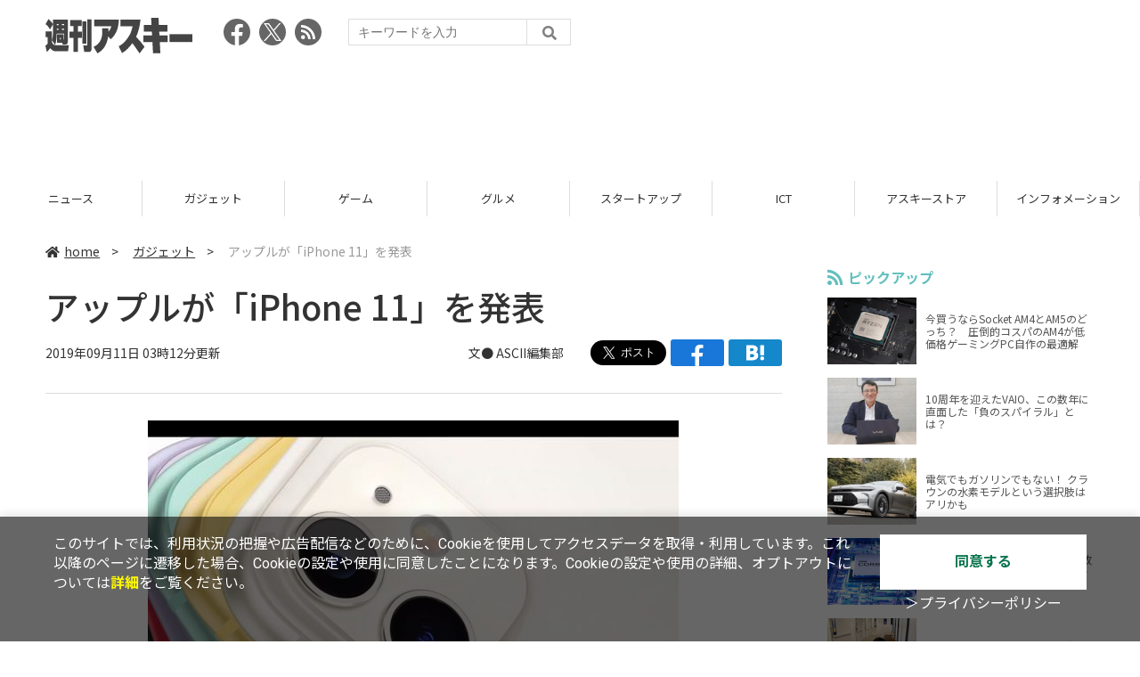

--- FILE ---
content_type: text/html; charset=UTF-8
request_url: https://weekly.ascii.jp/elem/000/001/934/1934460/
body_size: 8603
content:
<!DOCTYPE html>
<html lang="ja">
<head prefix="og: http://ogp.me/ns# fb: http://ogp.me/ns/fb# website: http://ogp.me/ns/website#">
<script type="text/javascript">
var dataLayer = dataLayer || [];
dataLayer.push({
    'Category':'75',
    'EID':'1934460',
    'Cat':'2019-09-11T03:12:16+09:00,C75,S10,S26,S34,S3001,S223,S100005,P2,MaxPages1,ESI1235,M0,',
    'OpnDate':'2019-09-11T03:12:16+09:00',
    'Image':'0',
    'ESI':'1235',
    'Mobile':'0',
    'Priority':'2',
    'MaxPages':'1',
    'SubCategory':'S10,S26,S34,S3001,S223,S100005,',
    'Image11':'',
    'Image12':'',
    'Feature':'',
});
<!-- Google Tag Manager -->
(function(w,d,s,l,i){w[l]=w[l]||[];w[l].push({'gtm.start':new Date().getTime(),event:'gtm.js'});var f=d.getElementsByTagName(s)[0], j=d.createElement(s),dl=l!='dataLayer'?'&l='+l:'';j.async=true;j.src= 'https://www.googletagmanager.com/gtm.js?id='+i+dl;f.parentNode.insertBefore(j,f);})(window,document,'script','dataLayer','GTM-KCSH653');
<!-- End Google Tag Manager -->
</script>

<meta charset="UTF-8">
<meta name="viewport" content="width=device-width, initial-scale=1">
<title>アップルが「iPhone 11」を発表 - 週刊アスキー</title>
<meta name="author" content="ASCII">
<meta name="description" content="アップルは9月10日10時（現地時間、日本時間11日午前2時）開催の「Apple Special Event」で、6.1型Liquid Retinaディスプレーを搭載する「iPhone 11」を発表。価格は699ドル（約7万5000円）から。">
<meta name="keywords" content="iPhone,iPad,Android,アプリ,ガジェット,アスキー,週刊アスキー,週アス,角川アスキー総合研究所">

<meta property="og:title" content="アップルが「iPhone 11」を発表 - 週刊アスキー">
<meta property="og:type" content="article">
<meta property="og:image" content="https://ascii.jp/img/2019/09/11/1635814/l/afecc771232c7f63.jpg">
<meta property="og:url" content="https://weekly.ascii.jp/elem/000/001/934/1934460/">
<meta property="og:description" content="アップルは9月10日10時（現地時間、日本時間11日午前2時）開催の「Apple Special Event」で、6.1型Liquid Retinaディスプレーを搭載する「iPhone 11」を発表。価格は699ドル（約7万5000円）から。">
<meta property="og:site_name" content="週刊アスキー">
<meta name="twitter:card" content="summary_large_image">
<meta name="twitter:site" content="週刊アスキー">
<meta name="robots" content="max-image-preview:large">

<link rel="stylesheet" href="/assets/js/slick/slick.css">
<link rel="stylesheet" href="/assets/js/slick/slick-theme.css">
<link rel="stylesheet" href="/assets/js/drawer/drawer.min.css">
<link rel="stylesheet" href="https://fonts.googleapis.com/css?family=Noto+Sans+JP:400,500,700&display=swap&subset=japanese">
<link rel="stylesheet" href="https://use.fontawesome.com/releases/v5.8.1/css/all.css" integrity="sha384-50oBUHEmvpQ+1lW4y57PTFmhCaXp0ML5d60M1M7uH2+nqUivzIebhndOJK28anvf" crossorigin="anonymous">
<link rel="stylesheet" href="/assets/css/common.css?k=2025031301">

<!-- クッキー許諾のJavascript-->
<script type="text/javascript" src="/assets/js/cookie_optin.js?2024040501"></script>
<link rel="stylesheet" href="/assets/css/article.css?2025111102">

<script async src="https://pagead2.googlesyndication.com/pagead/js/adsbygoogle.js"></script>
<script>
  (adsbygoogle = window.adsbygoogle || []).push({
    google_ad_client: "ca-pub-3423790813770652",
    enable_page_level_ads: true,
    overlays: {bottom: true}
  });
</script><!-- Ad - WAS All -->
<script async src="https://securepubads.g.doubleclick.net/tag/js/gpt.js"></script>
<script>
  window.googletag = window.googletag || {cmd: []};
  googletag.cmd.push(function() {
    googletag.defineSlot('/21852659302/was_all_1r_gam', [[300, 250], [300, 600]], 'was_all_1r_gam').setCollapseEmptyDiv(true).addService(googletag.pubads());
    googletag.pubads().enableSingleRequest();
    googletag.pubads().collapseEmptyDivs();
    googletag.enableServices();
  });
</script>

</head>

<body id="article__detail" class="drawer drawer--right drawer-close">

<!-- Google Tag Manager (noscript) -->
<noscript><iframe src="https://www.googletagmanager.com/ns.html?id=GTM-KCSH653" height="0" width="0" style="display:none;visibility:hidden"></iframe></noscript>
<!-- End Google Tag Manager (noscript) -->
<header>
  <div class="header__inner">
    <div class="elm__leftAlign">
      <h1><a href="/"><img src="/assets/img/img-mainlogo.svg" alt="週刊アスキー"></a></h1>
      <div class="elm__variousParts">
        <ul class="wrap__snsbtn">
          <li><a href="https://www.facebook.com/weeklyascii" target="_blank" rel="noreferrer noopener"><img src="/assets/img/ico-snsbtn01.svg" alt="Facebookアイコン"></a></li>
          <li class="x_icon"><a href="https://x.com/weeklyascii/" target="_blank" rel="noreferrer noopener"><img src="/assets/img/sns_x.png" alt="Xアイコン"></a></li>
          <li><a href="/rss.xml"><img src="/assets/img/ico-snsbtn04.svg" alt="RSSフィード"></a></li>
        </ul>
        <div class="search__form">
          <form action="/search/" id="searchbox_004761988070997154717:ry1v523eo1g" method="get" class="search">
            <input type="hidden" name="cx" value="004761988070997154717:ry1v523eo1g">
            <input type="hidden" name="cof" value="FORID:11">
            <input id="textfield" name="q" type="text" placeholder="キーワードを入力">
            <input id="submitbtn" type="submit" value="">
          </form>
        </div>
      </div>
    </div>
          <div class="headerInner__largeAds">
        <script async src="https://pagead2.googlesyndication.com/pagead/js/adsbygoogle.js?client=ca-pub-3423790813770652"
     crossorigin="anonymous"></script>
<!-- 【WAS】All_BB_AdS -->
<ins class="adsbygoogle"
     style="display:inline-block;width:728px;height:90px"
     data-ad-client="ca-pub-3423790813770652"
     data-ad-slot="5532165065"></ins>
<script>
     (adsbygoogle = window.adsbygoogle || []).push({});
</script>      </div>
      </div>
</header>

<button type="button" class="drawer-toggle drawer-hamburger">
  <span class="sr-only">toggle navigation</span>
  <span class="drawer-hamburger-icon"></span>
</button>
  
<nav class="drawer-nav" role="navigation">
  <ul class="drawer-menu">
    <li>
      <a href="/" class="gn-menu"><i class="fas fa-home"></i>home</a>
    </li>
    <li>
      <ul class="drawer-category">
        <li><a href="/reviews/">レビュー</a></li>
        <li><a href="/news/">ニュース</a></li>
        <li><a href="/gadgets/">ガジェット</a></li>
        <li><a href="/games/">ゲーム</a></li>
        <li><a href="/gourmet/">グルメ</a></li>
        <li><a href="/startup/">スタートアップ</a></li>
        <li><a href="/ict/">ICT</a></li>
        <li><a href="/store/">アスキーストア</a></li>
        <li><a href="/information/">インフォメーション</a></li>
      </ul>
    </li>
    <li>
      <ul class="wrap__snsbtn">
        <li><a href="https://www.facebook.com/weeklyascii" target="_blank" rel="noreferrer noopener"><img src="/assets/img/ico-snsbtn01.svg" alt="Facebookアイコン"></a></li>
        <li class="x_icon"><a href="https://x.com/weeklyascii/" target="_blank" rel="noreferrer noopener"><img src="/assets/img/sns_x.png" alt="Xアイコン"></a></li>
        <li><a href="/rss.xml"><img src="/assets/img/ico-snsbtn04.svg" alt="RSSフィード"></a></li>
      </ul>
    </li>
    <li>
      <div class="search__form">
        <form action="/search/" id="searchbox_004761988070997154717:ry1v523eo1g" method="get" class="search">
          <input type="hidden" name="cx" value="004761988070997154717:ry1v523eo1g">
          <input type="hidden" name="cof" value="FORID:11">
          <input id="textfield" name="q" type="text" placeholder="キーワードを入力">
          <input id="submitbtn" type="submit" value="">
        </form>
      </div>
    </li>
  </ul>
</nav>

<div class="wrap__category">
  <nav class="category">
    <a href="/">TOP</a>
    <a href="/reviews/">レビュー</a>
    <a href="/news/">ニュース</a>
    <a href="/gadgets/">ガジェット</a>
    <a href="/games/">ゲーム</a>
    <a href="/gourmet/">グルメ</a>
    <a href="/startup/">スタートアップ</a>
    <a href="/ict/">ICT</a>
    <a href="/store/">アスキーストア</a>
    <a href="/information/">インフォメーション</a>
  </nav>
</div>
<div id="trigger-gnFixed"></div>

  <main>

    <div class="main__inner">

      <article>

        <section class="article__body">

          <div class="breadcrumb">
            <a href="/"><i class="fas fa-home"></i>home</a>&nbsp;&gt;&nbsp;
            <a href="/gadgets/">ガジェット</a>&nbsp;&gt;&nbsp;
            <span>アップルが「iPhone 11」を発表</span>
          </div>


          <div id="articleHead">

            <h1>アップルが「iPhone 11」を発表</h1>
            <div class="artdata">
              <p class="date">2019年09月11日 03時12分更新</p>
              <div class="elm__rightAlign">
                <p class="author"><a>文● ASCII編集部</a>
                  </p>
                <div class="snsShare ss--top">
                  <div class="ss-twitter"><a href="https://twitter.com/share" class="twitter-share-button" data-url="https://weekly.ascii.jp/elem/000/001/934/1934460/" data-text="アップルが「iPhone 11」を発表" data-hashtags="" data-count="none" data-lang="ja" data-via="weeklyascii" data-size="large">ポストする</a></div>
                  <div class="ss-facebook"><a href="http://www.facebook.com/share.php?u=https://weekly.ascii.jp/elem/000/001/934/1934460/" rel="nofollow" target="_blank"></a></div>
                  <div class="ss-hatena"><a href="http://b.hatena.ne.jp/add?mode=confirm&url=https://weekly.ascii.jp/elem/000/001/934/1934460/&title=アップルが「iPhone 11」を発表" target="_blank" rel="nofollow"></a></div>
                </div>
              </div>
            </div>

          </div>
          <!--ヘッダーここまで-->

          <!--連載のリスト-->
          <div id="contents_detail">
<div class="photo single">
<div class="photo single">
<img src="https://ascii.jp/img/2019/09/11/1543914/l/2c4db2b4625b98c5.jpg" alt="" title="" width="596" height="372" />
</div>
</div>
<!--  sp_headlineAD  -->



<!--  spADcode 1 iphone/mac  -->



<h2>アップルが「iPhone 11」を発表</h2>
<p>
　アップルは9月10日10時（現地時間、日本時間11日午前2時）開催の「Apple Special Event」で、6.1型Liquid Retinaディスプレーを搭載する「iPhone 11」を発表した。
</p>
<div class="photo single">
<div class="photo single">
<a href="/elem/000/001/934/1934451/img.html" name="eid1934451" id="eid1934451">
<img src="https://ascii.jp/img/2019/09/11/1543915/l/d3caf90191d727e0.jpg" alt="" title="" width="596" height="372" />
</a>
</div>
</div>
<p>
　iPhone 11のリアカメラはデュアルレンズ構成で、標準12メガ（35㎜換算26mm、F1.8）とワイド12メガ（35ミリ換算13mm、F2.4）の組み合わせ。4K60フレームの動画撮影に対応するほか、新機能「QuickTake」を搭載。
</p>
<div class="photo">
<div class="rows2">
<a href="/elem/000/001/934/1934452/img.html" name="eid1934452" id="eid1934452">
<img src="https://ascii.jp/img/2019/09/11/1543916/l/047697cf0a6885a4.jpg" alt="" title="" width="282" height="176" />
</a>
</div>
<div class="rows2">
<a href="/elem/000/001/934/1934453/img.html" name="eid1934453" id="eid1934453">
<img src="https://ascii.jp/img/2019/09/11/1543917/l/e75251e45a226e0d.jpg" alt="" title="" width="282" height="176" />
</a>
</div>
</div>
<p>
　インカメラは12メガのTrueDepthカメラで、4K動画撮影に加えてスローモーションセルフィーにも対応する。
</p>
<div class="photo single">
<div class="photo single">
<a href="/elem/000/001/934/1934454/img.html" name="eid1934454" id="eid1934454">
<img src="https://ascii.jp/img/2019/09/11/1543918/l/91672c7018c20553.jpg" alt="" title="" width="596" height="372" />
</a>
</div>
</div>
<p>
　カラバリは6色でCPUには“スマートフォン最速”をうたう「A13 Bionic」を搭載。駆動時間はiPhone XRより1時間長いとのこと。価格は699ドル（約7万5000円）から。
</p>
<div class="photo">
<div class="rows2">
<a href="/elem/000/001/934/1934455/img.html" name="eid1934455" id="eid1934455">
<img src="https://ascii.jp/img/2019/09/11/1543919/l/05f2ac652dd25b42.jpg" alt="" title="" width="282" height="176" />
</a>
</div>
<div class="rows2">
<a href="/elem/000/001/934/1934456/img.html" name="eid1934456" id="eid1934456">
<img src="https://ascii.jp/img/2019/09/11/1543920/l/e7da2fc07cff53db.jpg" alt="" title="" width="282" height="176" />
</a>
</div>
</div>
<br />
<div class="relatedarticle">
<p class="headname">■関連サイト</p>
<ul>
<li><a href="https://www.apple.com/" target="_blank">Apple</a></li>
<li><a href="https://www.apple.com/apple-events/" target="_blank">Apple Special Event</a></li>
</ul>
</div>          </div>

          <div class="snsShare ss--bottom">
            <div class="speechBubble">この記事をシェアしよう</div>
            <div class="ss-twitter"><a href="https://twitter.com/share" class="twitter-share-button" data-url="https://weekly.ascii.jp/elem/000/001/934/1934460/" data-text="アップルが「iPhone 11」を発表" data-hashtags="" data-count="none" data-lang="ja" data-via="weeklyascii" data-size="large">ポストする</a></div>
            <div class="ss-facebook"><a href="http://www.facebook.com/share.php?u=https://weekly.ascii.jp/elem/000/001/934/1934460/" rel="nofollow" target="_blank"></a></div>
            <div class="ss-hatena"><a href="http://b.hatena.ne.jp/add?mode=confirm&url=https://weekly.ascii.jp/elem/000/001/934/1934460/&title=アップルが「iPhone 11」を発表" target="_blank" rel="nofollow"></a></div>
            <div class="ss-pocket"><a href="http://getpocket.com/edit?url=https://weekly.ascii.jp/elem/000/001/934/1934460/&title=アップルが「iPhone 11」を発表" rel="nofollow" rel="nofollow" target="_blank"></a></div>
            <div class="ss-line"><a href="https://timeline.line.me/social-plugin/share?url=https://weekly.ascii.jp/elem/000/001/934/1934460/"></a></div>
          </div>



          <div class="snsFollow">
            <p>週刊アスキーの最新情報を購読しよう</p>

            <ul class="snsFollow__list">
              <li><a href="https://twitter.com/weeklyascii?ref_src=twsrc%5Etfw" class="twitter-follow-button" data-size="large" data-show-count="false">Follow @weeklyascii</a></li>
              <li><div class="fb-like" data-href="https://www.facebook.com/weeklyascii" data-width="" data-layout="button" data-action="like" data-size="large" data-share="true"></div></li>
              <li class="btn__subscribe--youtube"><a href="http://www.youtube.com/subscription_center?add_user=wamweb" rel="nofollow" target="_blank"><img src="/assets/img/icon-ytsubscribe.svg" alt="デジタル情報メディア ASCII（アスキー）のYouTube公式チャンネル登録"></a></li>
            </ul>
          </div>

          <div class="returnCat">
            <a class="accentColor--hoverbg" href="/gadgets/"><i class="fas fa-undo-alt"></i>カテゴリートップへ</a>
          </div>

                          <div style="width:100%;margin-top:30px;"><p style="text-align:center;font-size:15px;">本記事はアフィリエイトプログラムによる収益を得ている場合があります</p></div>
          
        </section>

        <section class="interval">
          <div class="imgphoto"></div>
          <div id="ulCommentWidget" style="clear:both;"></div>
          <div id="artAds"></div>
        </section>

        <!--  連載記事一覧  -->
        <section class="bottom__articleList">
          <div class="bottom__articleList--left">
          </div>

          <div class="bottom__articleList--right">
            <!--  関連記事  -->
 
            <h5 class="related">この記事の編集者は以下の記事をオススメしています</h5>
            <ul class="artsCont">
              <li><a href="/elem/000/001/934/1934441/">アップル、「Apple Watch Series 5」を20日から発売</a></li>
              <li><a href="/elem/000/001/926/1926565/">iPhone 11は10日深夜発表か！ アップル、スペシャルイベントを予告</a></li>
              <li><a href="/elem/000/001/733/1733821/">新iPhone発表は12日</a></li>
              <li><a href="/elem/000/001/921/1921697/">新型iPhone 11、バッテリー約20％増強説</a></li>
              <li><a href="/elem/000/001/921/1921702/">Apple Pencil収納できる新型iPhone 11用ケース登場</a></li>
              <li><a href="/elem/000/001/934/1934461/">【価格追記】アップル、3眼カメラの「iPhone 11 Pro」と「iPhone 11 Pro MAX」を発表</a></li>
              <li><a href="/elem/000/001/934/1934467/">今年の本命!? デュアルカメラに進化した「iPhone 11」</a></li>
              <li><a href="/elem/000/001/934/1934496/">常時表示が可能でコンパス搭載の「Apple Watch Series 5」</a></li>
              <li><a href="/elem/000/001/934/1934533/">3眼カメラのiPhone 11 Proはアップル版Xperia 1だ！【中山 智】</a></li>
              <li><a href="/elem/000/001/934/1934538/">技術の後追いながら光るところを見せてくれた「iPhone 11」【山根博士】</a></li>
              <li><a href="https://ascii.jp/elem/000/001/934/1934728/">エレコム、iPhone 11対応アクセサリー約600点を順次発売</a></li>
              <li><a href="/elem/000/001/934/1934763/">“Pro”を名乗るならUSB Type-Cを採用してほしかった「iPhone 11 Pro」【ジャイアン鈴木】</a></li>
              <li><a href="/elem/000/001/935/1935212/">トリプルカメラは外せないので「iPhone 11 Pro」でキマリ【荻窪圭】</a></li>
              <li><a href="/elem/000/001/935/1935530/">「iPhone 11 Pro」現地レポ、高級感のある雰囲気が魅力的【石川 温】</a></li>
              <li><a href="/elem/000/001/935/1935538/">アップルは2極化する価格戦略でブランドイメージを堅持する</a></li>
              <li><a href="/elem/000/001/935/1935565/">iPhone 11 Proのビッグウェーブ YouTuberなオレは乗るしかない【BUTCHさん】</a></li>
              <li><a href="/elem/000/001/935/1935883/">21:9に慣れたXperiaガチ勢にはiPhone 11 Proはもの足りない【君国泰将】</a></li>
              <li><a href="/elem/000/001/935/1935914/">iPhone 11 ProはJKが気になるワイドセルフィーを試したい【鈴木朋子】</a></li>
              <li><a href="/elem/000/001/936/1936080/">iPhone 11は買わないつもりだったのに悔しい！ 買っちゃいそう！【スピーディー末岡】</a></li>
            </ul>
          </div>

        </section>

        <div id="fb-root"></div>

        <section class="article__footer">

          <ul class="ads-item">
                        <li>
              <script async src="https://pagead2.googlesyndication.com/pagead/js/adsbygoogle.js?client=ca-pub-3423790813770652"
     crossorigin="anonymous"></script>
<!-- 【WAS】All_4R_AdS -->
<ins class="adsbygoogle"
     style="display:inline-block;width:300px;height:250px"
     data-ad-client="ca-pub-3423790813770652"
     data-ad-slot="3576069651"></ins>
<script>
     (adsbygoogle = window.adsbygoogle || []).push({});
</script>            </li>
            <li class="odd">
              <script async src="https://pagead2.googlesyndication.com/pagead/js/adsbygoogle.js?client=ca-pub-3423790813770652"
     crossorigin="anonymous"></script>
<!-- 【WAS】All_5R_AdS -->
<ins class="adsbygoogle"
     style="display:inline-block;width:300px;height:250px"
     data-ad-client="ca-pub-3423790813770652"
     data-ad-slot="2262987985"></ins>
<script>
     (adsbygoogle = window.adsbygoogle || []).push({});
</script>            </li>
          </ul>

          <div class="recommend">
            <div class="uz-weekly-ascii_res_pc uz-ny"></div>
          </div>

          <ul class="snsTimeLine">

            <li class="fb__timeline">
              <div class="fb-container">
                <div class="fb-page" data-href="https://www.facebook.com/weeklyascii" data-width="500" data-height="1000" data-tabs="timeline,events" data-hide-cover="false" data-show-facepile="true" data-small-header="false" data-adapt-container-width="true">
                </div>
              </div>
            </li>

            <li class="tw__timeline"><a class="twitter-timeline" data-height="1000" href="https://twitter.com/weeklyascii?ref_src=twsrc%5Etfw">Tweets by weeklyascii</a></li>

          </ul>

        </section>

      </article>

    </div>

    <aside class="ads">

      <div class="ads__inner">
        <div class="ads-item">
          <!-- Ad - WAS 1R -->
<div id='was_all_1r_gam' style='min-width: 300px; min-height: 250px;'>
  <script>
    googletag.cmd.push(function() { googletag.display('was_all_1r_gam'); });
  </script>
</div>


        </div>
        <section class="latestNews-item">

          <h2 class="accentColor--txt">ピックアップ</h2>

          <div class="latestNews__inner">

            <ul class="latestNews__list">


              <li>
                <a href="/elem/000/004/218/4218142/">
                  <figure><img src="https://ascii.jp/img/2024/08/30/3788805/s/259e5a2f6a422fdc.jpg" alt=""></figure>
                  <p>今買うならSocket AM4とAM5のどっち？　圧倒的コスパのAM4が低価格ゲーミングPC自作の最適解</p>
                </a>
              </li>

              <li>
                <a href="/elem/000/004/218/4218905/">
                  <figure><img src="https://ascii.jp/img/2024/09/01/3789221/s/bd71fe738d4cae63.jpg" alt=""></figure>
                  <p>10周年を迎えたVAIO、この数年に直面した「負のスパイラル」とは？</p>
                </a>
              </li>

              <li>
                <a href="/elem/000/004/218/4218871/">
                  <figure><img src="https://ascii.jp/img/2024/08/31/3789084/s/afac6724ffb439ed.jpg" alt=""></figure>
                  <p>電気でもガソリンでもない！ クラウンの水素モデルという選択肢はアリかも</p>
                </a>
              </li>

              <li>
                <a href="/elem/000/004/218/4218927/">
                  <figure><img src="https://ascii.jp/img/2024/09/02/3789310/s/f8242bd35e3cebee.jpg" alt=""></figure>
                  <p>いまだに解決しないRaptor Lake故障問題の現状　インテル CPUロードマップ</p>
                </a>
              </li>

              <li>
                <a href="/elem/000/004/219/4219836/">
                  <figure><img src="https://ascii.jp/img/2024/09/05/3791255/s/f4dea8cbdb86860c.jpg" alt=""></figure>
                  <p>乳がん患者の不安に寄り添う大阪国際がんセンターのAIに期待</p>
                </a>
              </li>

            </ul>

          </div>

        </section>


        <div class="ads-item">
          <script async src="https://yads.c.yimg.jp/js/yads-async.js"></script>
          <div id="yads73402_20145">
          </div>
          <script>
          (function (window) {
            window.YJ_YADS = window.YJ_YADS || { tasks: [] };
            window.YJ_YADS.tasks.push(
              {
                yads_ad_ds: '73402_20145',
                yads_parent_element: 'yads73402_20145'
              }
            );
          })(window);
          </script>
        </div>

        <section class="ranking-item">

          <h2>アクセスランキング</h2>

          <div class="ranking__inner">

            <ul class="ranking__list">

              <li>
                <a href="/elem/000/004/367/4367579/">
                  <figure><img src="https://ascii.jp/img/2026/01/21/4404933/s/7592e61d3f2bc9bd.jpg" alt=""></figure>
                  <p>【決定版】ミドルクラスのスマートフォンのおすすめベスト5【2026年1月版】</p>
                </a>
              </li>
              <li>
                <a href="/elem/000/004/367/4367122/">
                  <figure><img src="https://ascii.jp/img/2026/01/19/4403873/s/951a6a429cff6bb2.jpg" alt=""></figure>
                  <p>ジージェネ、開催中の「評価試験」に賛否　「いろんな機体使えて面白い」「ただただ面倒くさい…」</p>
                </a>
              </li>
              <li>
                <a href="/elem/000/004/367/4367104/">
                  <figure><img src="https://ascii.jp/img/2026/01/19/4404112/s/51342a9edd547680.jpg" alt=""></figure>
                  <p>【今週】マクドナルド史上初「きのこの山・たけのこの里」コラボ！ 贅沢「牡蠣とじ丼」発売など</p>
                </a>
              </li>
              <li>
                <a href="/elem/000/004/368/4368402/">
                  <figure><img src="https://ascii.jp/img/2026/01/26/4407646/s/682151e57739eacf.jpg" alt=""></figure>
                  <p>うどん・天ぷら・カレーライスも食べ放題！ イオン系列の新業態、うれしい店舗拡大</p>
                </a>
              </li>
              <li>
                <a href="/elem/000/004/368/4368176/">
                  <figure><img src="https://ascii.jp/img/2026/01/22/4406156/s/cf13aceaf13bc54d.jpg" alt=""></figure>
                  <p>海老・たら・白子！冬の贅沢天丼、ご飯おかわり無料の定食も</p>
                </a>
              </li>

            </ul>

          </div>

        </section>
        <div class="ads-item ads-item--height2">
          <script async src="https://pagead2.googlesyndication.com/pagead/js/adsbygoogle.js?client=ca-pub-3423790813770652"
     crossorigin="anonymous"></script>
<!-- 【WAS】All_3R_AdS -->
<ins class="adsbygoogle"
     style="display:inline-block;width:300px;height:600px"
     data-ad-client="ca-pub-3423790813770652"
     data-ad-slot="7515314660"></ins>
<script>
     (adsbygoogle = window.adsbygoogle || []).push({});
</script>        </div>
      </div>

      <div id="trigger-adFixed"></div>
    </aside>

  </main>


  <footer id="footerFixed">
    <div class="footer__inner--top">
      <ul class="footerLink__list--top">
        <li><a href="/">TOP</a></li>
        <li><a href="/reviews/">レビュー</a></li>
        <li><a href="/news/">ニュース</a></li>
        <li><a href="/gadgets/">ガジェット</a></li>
        <li><a href="/games/">ゲーム</a></li>
        <li><a href="/gourmet/">グルメ</a></li>
        <li><a href="/startup/">スタートアップ</a></li>
        <li><a href="/ict/">ICT</a></li>
        <li><a href="/information/">インフォメーション</a></li>
      </ul>

      <ul class="footerLink__list--center">
        <li><a href="https://ascii.jp/" rel="noopener noreferrer" target="_blank"><i class="fas fa-external-link-alt"></i>ASCII.jp</a></li>
        <li><a href="https://www.technologyreview.jp/" rel="noopener noreferrer" target="_blank"><i class="fas fa-external-link-alt"></i>MITテクノロジーレビュー</a></li>
      </ul>
    </div>

    <div class="footer__inner--bottom">  
      <ul class="footerLink__list--bottom">
        <li><a href="/info/site_policy.html">サイトポリシー</a></li>
        <li><a href="https://www.lab-kadokawa.com/privacy/" rel="noopener noreferrer" target="_blank">プライバシーポリシー</a></li>
        <li><a href="https://www.lab-kadokawa.com/" rel="noopener noreferrer" target="_blank">運営会社</a></li>
        <li><a href="https://ascii.jp/support/" rel="noopener noreferrer" target="_blank">お問い合わせ</a></li>
        <li><a href="https://mediaguide.kadokawa.co.jp/media/?id=97" rel="noopener noreferrer" target="_blank">広告掲載</a></li>
        <li><a href="/elem/000/002/627/2627960/?b">スタッフ募集</a></li>
        <li><a href="/elem/000/002/620/2620321/">電子版について</a></li>
      </ul>
      <p class="copyright">©KADOKAWA ASCII Research Laboratories, Inc. 2026</p>
    </div>
  </footer>
  


<script src="/assets/js/jquery-3.4.1.min.js"></script>
<script src="https://unpkg.com/masonry-layout@4/dist/masonry.pkgd.min.js"></script>
<script src="/assets/js/slick/slick.min.js"></script>
<script src="/assets/js/inview.js"></script>
<script src="/assets/js/TweenMax.min.js"></script>
<script src="/assets/js/velocity.min.js"></script>
<script src="/assets/js/jquery.lazyload.min.js"></script>
<script src="/assets/js/scrollmagic/uncompressed/ScrollMagic.js"></script>
<script src="/assets/js/scrollmagic/uncompressed/plugins/animation.gsap.js"></script>
<script src="/assets/js/scrollmagic/uncompressed/plugins/animation.velocity.js"></script>
<script src="/assets/js/scrollmagic/uncompressed/plugins/debug.addIndicators.js"></script>
<script src="/assets/js/iscroll.min.js"></script>
<script src="/assets/js/drawer/drawer.min.js"></script>
<script src="/assets/js/index.js"></script>
<script async="async" src="https://platform.twitter.com/widgets.js" charset="utf-8"></script>
<script async defer crossorigin="anonymous" src="https://connect.facebook.net/ja_JP/sdk.js#xfbml=1&version=v6.0"></script>
<script>(function(d, s, id) {
  var js, fjs = d.getElementsByTagName(s)[0];
  if (d.getElementById(id)) return;
  js = d.createElement(s); js.id = id;
  js.src = "//connect.facebook.net/ja_JP/sdk.js#xfbml=1&version=v2.5";
  fjs.parentNode.insertBefore(js, fjs);
  }(document, 'script', 'facebook-jssdk'));
  $("img.lazy").lazyload();
</script>
<link rel="stylesheet" href="//speee-ad.akamaized.net/tag/weekly-ascii_pc/css/outer-style.css">
<script async type="text/javascript" src="https://speee-ad.akamaized.net/tag/weekly-ascii_res_pc/js/outer-frame.min.js" charset="utf-8"></script>
</body>
</html>


--- FILE ---
content_type: text/html; charset=utf8
request_url: https://weekly.ascii.jp/assets/html/cookiepop.html
body_size: 453
content:
<!-- sec-accept"-->
<section class="sec-accept js-accept" id="include-accept__en">
  <div class="pop-inner">
    <div class="text">
      <p>
        このサイトでは、利用状況の把握や広告配信などのために、Cookieを使用してアクセスデータを取得・利用しています。これ以降のページに遷移した場合、Cookieの設定や使用に同意したことになります。Cookieの設定や使用の詳細、オプトアウトについては<a href="https://www.lab-kadokawa.com/site_access/" target="_blank" rel="noopener noreferrer" class="cookie_detail">詳細</a>をご覧ください。
      </p>
    </div>
    <div class="details">
      <p class="btn-base__080">
        <a href="javascript:void(0);" onclick="acceptClick()">同意する</a>
      </p>
		  <p class="cookie-policy">
        <a href="https://www.lab-kadokawa.com/privacy/" target="_blank" rel="noopener noreferrer" class="cookie-policy-link">＞プライバシーポリシー</a>
		  </p>
    </div>
  </div>
</section>
<!-- sec-accept" -->


--- FILE ---
content_type: text/html; charset=utf-8
request_url: https://www.google.com/recaptcha/api2/aframe
body_size: 266
content:
<!DOCTYPE HTML><html><head><meta http-equiv="content-type" content="text/html; charset=UTF-8"></head><body><script nonce="gkiqdvVc1x1g9iIJYyhQhA">/** Anti-fraud and anti-abuse applications only. See google.com/recaptcha */ try{var clients={'sodar':'https://pagead2.googlesyndication.com/pagead/sodar?'};window.addEventListener("message",function(a){try{if(a.source===window.parent){var b=JSON.parse(a.data);var c=clients[b['id']];if(c){var d=document.createElement('img');d.src=c+b['params']+'&rc='+(localStorage.getItem("rc::a")?sessionStorage.getItem("rc::b"):"");window.document.body.appendChild(d);sessionStorage.setItem("rc::e",parseInt(sessionStorage.getItem("rc::e")||0)+1);localStorage.setItem("rc::h",'1769648275031');}}}catch(b){}});window.parent.postMessage("_grecaptcha_ready", "*");}catch(b){}</script></body></html>

--- FILE ---
content_type: text/javascript; charset=UTF-8
request_url: https://delivery.speee-ad.jp/v1/recwid?url=https%3A%2F%2Fweekly.ascii.jp%2Felem%2F000%2F001%2F934%2F1934460%2F&ft=1&placement_id=4366&placement_code=weekly-ascii_res_pc&v=4.3.0&device=1&os=2&ref=&cb_name=uzWidgetCallback0&sess_id=6aa5edbc-e8d1-6ea8-03fe-79db0614430e&ext=&cb=1769648266271
body_size: 63
content:
uzWidgetCallback0({"uuid":"661b1229-721a-4fae-a603-8f27c35b628d","opt_out":false})


--- FILE ---
content_type: text/javascript; charset=UTF-8
request_url: https://yads.yjtag.yahoo.co.jp/tag?s=73402_20145&fr_id=yads_3457895-0&p_elem=yads73402_20145&u=https%3A%2F%2Fweekly.ascii.jp%2Felem%2F000%2F001%2F934%2F1934460%2F&pv_ts=1769648268778&suid=38a67056-659b-4a4e-ba50-44b397596b6b
body_size: 775
content:
yadsDispatchDeliverProduct({"dsCode":"73402_20145","patternCode":"73402_20145-23965","outputType":"js_frame","targetID":"yads73402_20145","requestID":"2fe0e1cc9680b5b20582825011ac2bb6","products":[{"adprodsetCode":"73402_20145-23965-26475","adprodType":3,"adTag":"<script onerror='YJ_YADS.passback()' src='https://yads.yjtag.yahoo.co.jp/yda?adprodset=73402_20145-23965-26475&cb=1769648273377&p_elem=yads73402_20145&pv_id=2fe0e1cc9680b5b20582825011ac2bb6&suid=38a67056-659b-4a4e-ba50-44b397596b6b&u=https%3A%2F%2Fweekly.ascii.jp%2Felem%2F000%2F001%2F934%2F1934460%2F' type='text/javascript'></script>","width":"300","height":"250","iframeFlag":1},{"adprodsetCode":"73402_20145-23965-26476","adprodType":5,"adTag":"<a href=\"http://promotionalads.yahoo.co.jp/quality/\" target=\"_top\">\n  <img src=\"//s.yimg.jp/images/im/innerad/QC_300_250.jpg\" width=\"300\" height=\"250\" border=\"0\">\n  </img>\n</a>","width":"300","height":"250"}],"measurable":1,"frameTag":"<div style=\"text-align:center;\"><iframe src=\"https://s.yimg.jp/images/listing/tool/yads/yads-iframe.html?s=73402_20145&fr_id=yads_3457895-0&p_elem=yads73402_20145&u=https%3A%2F%2Fweekly.ascii.jp%2Felem%2F000%2F001%2F934%2F1934460%2F&pv_ts=1769648268778&suid=38a67056-659b-4a4e-ba50-44b397596b6b\" style=\"border:none;clear:both;display:block;margin:auto;overflow:hidden\" allowtransparency=\"true\" data-resize-frame=\"true\" frameborder=\"0\" height=\"250\" id=\"yads_3457895-0\" name=\"yads_3457895-0\" scrolling=\"no\" title=\"Ad Content\" width=\"300\" allow=\"fullscreen; attribution-reporting\" allowfullscreen loading=\"eager\" ></iframe></div>"});

--- FILE ---
content_type: application/javascript; charset=utf8
request_url: https://weekly.ascii.jp/assets/js/scrollmagic/uncompressed/ScrollMagic.js
body_size: 25181
content:
/*!
 * ScrollMagic v2.0.6 (2018-10-08)
 * The javascript library for magical scroll interactions.
 * (c) 2018 Jan Paepke (@janpaepke)
 * Project Website: http://scrollmagic.io
 * 
 * @version 2.0.6
 * @license Dual licensed under MIT license and GPL.
 * @author Jan Paepke - e-mail@janpaepke.de
 *
 * @file ScrollMagic main library.
 */
/**
 * @namespace ScrollMagic
 */
(function (root, factory) {
	if (typeof define === 'function' && define.amd) {
		// AMD. Register as an anonymous module.
		define(factory);
	} else if (typeof exports === 'object') {
		// CommonJS
		module.exports = factory();
	} else {
		// Browser global
		root.ScrollMagic = factory();
	}
}(this, function () {
	"use strict";

	var ScrollMagic = function () {
		_util.log(2, '(COMPATIBILITY NOTICE) -> As of ScrollMagic 2.0.0 you need to use \'new ScrollMagic.Controller()\' to create a new controller instance. Use \'new ScrollMagic.Scene()\' to instance a scene.');
	};

	ScrollMagic.version = "2.0.6";

	// TODO: temporary workaround for chrome's scroll jitter bug
	window.addEventListener("mousewheel", function () {});

	// global const
	var PIN_SPACER_ATTRIBUTE = "data-scrollmagic-pin-spacer";

	/**
	 * The main class that is needed once per scroll container.
	 *
	 * @class
	 *
	 * @example
	 * // basic initialization
	 * var controller = new ScrollMagic.Controller();
	 *
	 * // passing options
	 * var controller = new ScrollMagic.Controller({container: "#myContainer", loglevel: 3});
	 *
	 * @param {object} [options] - An object containing one or more options for the controller.
	 * @param {(string|object)} [options.container=window] - A selector, DOM object that references the main container for scrolling.
	 * @param {boolean} [options.vertical=true] - Sets the scroll mode to vertical (`true`) or horizontal (`false`) scrolling.
	 * @param {object} [options.globalSceneOptions={}] - These options will be passed to every Scene that is added to the controller using the addScene method. For more information on Scene options see {@link ScrollMagic.Scene}.
	 * @param {number} [options.loglevel=2] Loglevel for debugging. Note that logging is disabled in the minified version of ScrollMagic.
	 ** `0` => silent
	 ** `1` => errors
	 ** `2` => errors, warnings
	 ** `3` => errors, warnings, debuginfo
	 * @param {boolean} [options.refreshInterval=100] - Some changes don't call events by default, like changing the container size or moving a scene trigger element.  
	 This interval polls these parameters to fire the necessary events.  
	 If you don't use custom containers, trigger elements or have static layouts, where the positions of the trigger elements don't change, you can set this to 0 disable interval checking and improve performance.
	 *
	 */
	ScrollMagic.Controller = function (options) {
/*
	 * ----------------------------------------------------------------
	 * settings
	 * ----------------------------------------------------------------
	 */
		var
		NAMESPACE = 'ScrollMagic.Controller',
			SCROLL_DIRECTION_FORWARD = 'FORWARD',
			SCROLL_DIRECTION_REVERSE = 'REVERSE',
			SCROLL_DIRECTION_PAUSED = 'PAUSED',
			DEFAULT_OPTIONS = CONTROLLER_OPTIONS.defaults;

/*
	 * ----------------------------------------------------------------
	 * private vars
	 * ----------------------------------------------------------------
	 */
		var
		Controller = this,
			_options = _util.extend({}, DEFAULT_OPTIONS, options),
			_sceneObjects = [],
			_updateScenesOnNextCycle = false,
			// can be boolean (true => all scenes) or an array of scenes to be updated
			_scrollPos = 0,
			_scrollDirection = SCROLL_DIRECTION_PAUSED,
			_isDocument = true,
			_viewPortSize = 0,
			_enabled = true,
			_updateTimeout, _refreshTimeout;

/*
	 * ----------------------------------------------------------------
	 * private functions
	 * ----------------------------------------------------------------
	 */

		/**
		 * Internal constructor function of the ScrollMagic Controller
		 * @private
		 */
		var construct = function () {
			for (var key in _options) {
				if (!DEFAULT_OPTIONS.hasOwnProperty(key)) {
					log(2, "WARNING: Unknown option \"" + key + "\"");
					delete _options[key];
				}
			}
			_options.container = _util.get.elements(_options.container)[0];
			// check ScrollContainer
			if (!_options.container) {
				log(1, "ERROR creating object " + NAMESPACE + ": No valid scroll container supplied");
				throw NAMESPACE + " init failed."; // cancel
			}
			_isDocument = _options.container === window || _options.container === document.body || !document.body.contains(_options.container);
			// normalize to window
			if (_isDocument) {
				_options.container = window;
			}
			// update container size immediately
			_viewPortSize = getViewportSize();
			// set event handlers
			_options.container.addEventListener("resize", onChange);
			_options.container.addEventListener("scroll", onChange);

			var ri = parseInt(_options.refreshInterval, 10);
			_options.refreshInterval = _util.type.Number(ri) ? ri : DEFAULT_OPTIONS.refreshInterval;
			scheduleRefresh();

			log(3, "added new " + NAMESPACE + " controller (v" + ScrollMagic.version + ")");
		};

		/**
		 * Schedule the next execution of the refresh function
		 * @private
		 */
		var scheduleRefresh = function () {
			if (_options.refreshInterval > 0) {
				_refreshTimeout = window.setTimeout(refresh, _options.refreshInterval);
			}
		};

		/**
		 * Default function to get scroll pos - overwriteable using `Controller.scrollPos(newFunction)`
		 * @private
		 */
		var getScrollPos = function () {
			return _options.vertical ? _util.get.scrollTop(_options.container) : _util.get.scrollLeft(_options.container);
		};

		/**
		 * Returns the current viewport Size (width vor horizontal, height for vertical)
		 * @private
		 */
		var getViewportSize = function () {
			return _options.vertical ? _util.get.height(_options.container) : _util.get.width(_options.container);
		};

		/**
		 * Default function to set scroll pos - overwriteable using `Controller.scrollTo(newFunction)`
		 * Make available publicly for pinned mousewheel workaround.
		 * @private
		 */
		var setScrollPos = this._setScrollPos = function (pos) {
			if (_options.vertical) {
				if (_isDocument) {
					window.scrollTo(_util.get.scrollLeft(), pos);
				} else {
					_options.container.scrollTop = pos;
				}
			} else {
				if (_isDocument) {
					window.scrollTo(pos, _util.get.scrollTop());
				} else {
					_options.container.scrollLeft = pos;
				}
			}
		};

		/**
		 * Handle updates in cycles instead of on scroll (performance)
		 * @private
		 */
		var updateScenes = function () {
			if (_enabled && _updateScenesOnNextCycle) {
				// determine scenes to update
				var scenesToUpdate = _util.type.Array(_updateScenesOnNextCycle) ? _updateScenesOnNextCycle : _sceneObjects.slice(0);
				// reset scenes
				_updateScenesOnNextCycle = false;
				var oldScrollPos = _scrollPos;
				// update scroll pos now instead of onChange, as it might have changed since scheduling (i.e. in-browser smooth scroll)
				_scrollPos = Controller.scrollPos();
				var deltaScroll = _scrollPos - oldScrollPos;
				if (deltaScroll !== 0) { // scroll position changed?
					_scrollDirection = (deltaScroll > 0) ? SCROLL_DIRECTION_FORWARD : SCROLL_DIRECTION_REVERSE;
				}
				// reverse order of scenes if scrolling reverse
				if (_scrollDirection === SCROLL_DIRECTION_REVERSE) {
					scenesToUpdate.reverse();
				}
				// update scenes
				scenesToUpdate.forEach(function (scene, index) {
					log(3, "updating Scene " + (index + 1) + "/" + scenesToUpdate.length + " (" + _sceneObjects.length + " total)");
					scene.update(true);
				});
				if (scenesToUpdate.length === 0 && _options.loglevel >= 3) {
					log(3, "updating 0 Scenes (nothing added to controller)");
				}
			}
		};

		/**
		 * Initializes rAF callback
		 * @private
		 */
		var debounceUpdate = function () {
			_updateTimeout = _util.rAF(updateScenes);
		};

		/**
		 * Handles Container changes
		 * @private
		 */
		var onChange = function (e) {
			log(3, "event fired causing an update:", e.type);
			if (e.type == "resize") {
				// resize
				_viewPortSize = getViewportSize();
				_scrollDirection = SCROLL_DIRECTION_PAUSED;
			}
			// schedule update
			if (_updateScenesOnNextCycle !== true) {
				_updateScenesOnNextCycle = true;
				debounceUpdate();
			}
		};

		var refresh = function () {
			if (!_isDocument) {
				// simulate resize event. Only works for viewport relevant param (performance)
				if (_viewPortSize != getViewportSize()) {
					var resizeEvent;
					try {
						resizeEvent = new Event('resize', {
							bubbles: false,
							cancelable: false
						});
					} catch (e) { // stupid IE
						resizeEvent = document.createEvent("Event");
						resizeEvent.initEvent("resize", false, false);
					}
					_options.container.dispatchEvent(resizeEvent);
				}
			}
			_sceneObjects.forEach(function (scene, index) { // refresh all scenes
				scene.refresh();
			});
			scheduleRefresh();
		};

		/**
		 * Send a debug message to the console.
		 * provided publicly with _log for plugins
		 * @private
		 *
		 * @param {number} loglevel - The loglevel required to initiate output for the message.
		 * @param {...mixed} output - One or more variables that should be passed to the console.
		 */
		var log = this._log = function (loglevel, output) {
			if (_options.loglevel >= loglevel) {
				Array.prototype.splice.call(arguments, 1, 0, "(" + NAMESPACE + ") ->");
				_util.log.apply(window, arguments);
			}
		};
		// for scenes we have getters for each option, but for the controller we don't, so we need to make it available externally for plugins
		this._options = _options;

		/**
		 * Sort scenes in ascending order of their start offset.
		 * @private
		 *
		 * @param {array} ScenesArray - an array of ScrollMagic Scenes that should be sorted
		 * @return {array} The sorted array of Scenes.
		 */
		var sortScenes = function (ScenesArray) {
			if (ScenesArray.length <= 1) {
				return ScenesArray;
			} else {
				var scenes = ScenesArray.slice(0);
				scenes.sort(function (a, b) {
					return a.scrollOffset() > b.scrollOffset() ? 1 : -1;
				});
				return scenes;
			}
		};

		/**
		 * ----------------------------------------------------------------
		 * public functions
		 * ----------------------------------------------------------------
		 */

		/**
		 * Add one ore more scene(s) to the controller.  
		 * This is the equivalent to `Scene.addTo(controller)`.
		 * @public
		 * @example
		 * // with a previously defined scene
		 * controller.addScene(scene);
		 *
		 * // with a newly created scene.
		 * controller.addScene(new ScrollMagic.Scene({duration : 0}));
		 *
		 * // adding multiple scenes
		 * controller.addScene([scene, scene2, new ScrollMagic.Scene({duration : 0})]);
		 *
		 * @param {(ScrollMagic.Scene|array)} newScene - ScrollMagic Scene or Array of Scenes to be added to the controller.
		 * @return {Controller} Parent object for chaining.
		 */
		this.addScene = function (newScene) {
			if (_util.type.Array(newScene)) {
				newScene.forEach(function (scene, index) {
					Controller.addScene(scene);
				});
			} else if (newScene instanceof ScrollMagic.Scene) {
				if (newScene.controller() !== Controller) {
					newScene.addTo(Controller);
				} else if (_sceneObjects.indexOf(newScene) < 0) {
					// new scene
					_sceneObjects.push(newScene); // add to array
					_sceneObjects = sortScenes(_sceneObjects); // sort
					newScene.on("shift.controller_sort", function () { // resort whenever scene moves
						_sceneObjects = sortScenes(_sceneObjects);
					});
					// insert Global defaults.
					for (var key in _options.globalSceneOptions) {
						if (newScene[key]) {
							newScene[key].call(newScene, _options.globalSceneOptions[key]);
						}
					}
					log(3, "adding Scene (now " + _sceneObjects.length + " total)");
				}
			} else {
				log(1, "ERROR: invalid argument supplied for '.addScene()'");
			}
			return Controller;
		};

		/**
		 * Remove one ore more scene(s) from the controller.  
		 * This is the equivalent to `Scene.remove()`.
		 * @public
		 * @example
		 * // remove a scene from the controller
		 * controller.removeScene(scene);
		 *
		 * // remove multiple scenes from the controller
		 * controller.removeScene([scene, scene2, scene3]);
		 *
		 * @param {(ScrollMagic.Scene|array)} Scene - ScrollMagic Scene or Array of Scenes to be removed from the controller.
		 * @returns {Controller} Parent object for chaining.
		 */
		this.removeScene = function (Scene) {
			if (_util.type.Array(Scene)) {
				Scene.forEach(function (scene, index) {
					Controller.removeScene(scene);
				});
			} else {
				var index = _sceneObjects.indexOf(Scene);
				if (index > -1) {
					Scene.off("shift.controller_sort");
					_sceneObjects.splice(index, 1);
					log(3, "removing Scene (now " + _sceneObjects.length + " left)");
					Scene.remove();
				}
			}
			return Controller;
		};

		/**
		 * Update one ore more scene(s) according to the scroll position of the container.  
		 * This is the equivalent to `Scene.update()`.  
		 * The update method calculates the scene's start and end position (based on the trigger element, trigger hook, duration and offset) and checks it against the current scroll position of the container.  
		 * It then updates the current scene state accordingly (or does nothing, if the state is already correct) – Pins will be set to their correct position and tweens will be updated to their correct progress.  
		 * _**Note:** This method gets called constantly whenever Controller detects a change. The only application for you is if you change something outside of the realm of ScrollMagic, like moving the trigger or changing tween parameters._
		 * @public
		 * @example
		 * // update a specific scene on next cycle
		 * controller.updateScene(scene);
		 *
		 * // update a specific scene immediately
		 * controller.updateScene(scene, true);
		 *
		 * // update multiple scenes scene on next cycle
		 * controller.updateScene([scene1, scene2, scene3]);
		 *
		 * @param {ScrollMagic.Scene} Scene - ScrollMagic Scene or Array of Scenes that is/are supposed to be updated.
		 * @param {boolean} [immediately=false] - If `true` the update will be instant, if `false` it will wait until next update cycle.  
		 This is useful when changing multiple properties of the scene - this way it will only be updated once all new properties are set (updateScenes).
		 * @return {Controller} Parent object for chaining.
		 */
		this.updateScene = function (Scene, immediately) {
			if (_util.type.Array(Scene)) {
				Scene.forEach(function (scene, index) {
					Controller.updateScene(scene, immediately);
				});
			} else {
				if (immediately) {
					Scene.update(true);
				} else if (_updateScenesOnNextCycle !== true && Scene instanceof ScrollMagic.Scene) { // if _updateScenesOnNextCycle is true, all connected scenes are already scheduled for update
					// prep array for next update cycle
					_updateScenesOnNextCycle = _updateScenesOnNextCycle || [];
					if (_updateScenesOnNextCycle.indexOf(Scene) == -1) {
						_updateScenesOnNextCycle.push(Scene);
					}
					_updateScenesOnNextCycle = sortScenes(_updateScenesOnNextCycle); // sort
					debounceUpdate();
				}
			}
			return Controller;
		};

		/**
		 * Updates the controller params and calls updateScene on every scene, that is attached to the controller.  
		 * See `Controller.updateScene()` for more information about what this means.  
		 * In most cases you will not need this function, as it is called constantly, whenever ScrollMagic detects a state change event, like resize or scroll.  
		 * The only application for this method is when ScrollMagic fails to detect these events.  
		 * One application is with some external scroll libraries (like iScroll) that move an internal container to a negative offset instead of actually scrolling. In this case the update on the controller needs to be called whenever the child container's position changes.
		 * For this case there will also be the need to provide a custom function to calculate the correct scroll position. See `Controller.scrollPos()` for details.
		 * @public
		 * @example
		 * // update the controller on next cycle (saves performance due to elimination of redundant updates)
		 * controller.update();
		 *
		 * // update the controller immediately
		 * controller.update(true);
		 *
		 * @param {boolean} [immediately=false] - If `true` the update will be instant, if `false` it will wait until next update cycle (better performance)
		 * @return {Controller} Parent object for chaining.
		 */
		this.update = function (immediately) {
			onChange({
				type: "resize"
			}); // will update size and set _updateScenesOnNextCycle to true
			if (immediately) {
				updateScenes();
			}
			return Controller;
		};

		/**
		 * Scroll to a numeric scroll offset, a DOM element, the start of a scene or provide an alternate method for scrolling.  
		 * For vertical controllers it will change the top scroll offset and for horizontal applications it will change the left offset.
		 * @public
		 *
		 * @since 1.1.0
		 * @example
		 * // scroll to an offset of 100
		 * controller.scrollTo(100);
		 *
		 * // scroll to a DOM element
		 * controller.scrollTo("#anchor");
		 *
		 * // scroll to the beginning of a scene
		 * var scene = new ScrollMagic.Scene({offset: 200});
		 * controller.scrollTo(scene);
		 *
		 * // define a new scroll position modification function (jQuery animate instead of jump)
		 * controller.scrollTo(function (newScrollPos) {
		 *	$("html, body").animate({scrollTop: newScrollPos});
		 * });
		 * controller.scrollTo(100); // call as usual, but the new function will be used instead
		 *
		 * // define a new scroll function with an additional parameter
		 * controller.scrollTo(function (newScrollPos, message) {
		 *  console.log(message);
		 *	$(this).animate({scrollTop: newScrollPos});
		 * });
		 * // call as usual, but supply an extra parameter to the defined custom function
		 * controller.scrollTo(100, "my message");
		 *
		 * // define a new scroll function with an additional parameter containing multiple variables
		 * controller.scrollTo(function (newScrollPos, options) {
		 *  someGlobalVar = options.a + options.b;
		 *	$(this).animate({scrollTop: newScrollPos});
		 * });
		 * // call as usual, but supply an extra parameter containing multiple options
		 * controller.scrollTo(100, {a: 1, b: 2});
		 *
		 * // define a new scroll function with a callback supplied as an additional parameter
		 * controller.scrollTo(function (newScrollPos, callback) {
		 *	$(this).animate({scrollTop: newScrollPos}, 400, "swing", callback);
		 * });
		 * // call as usual, but supply an extra parameter, which is used as a callback in the previously defined custom scroll function
		 * controller.scrollTo(100, function() {
		 *	console.log("scroll has finished.");
		 * });
		 *
		 * @param {mixed} scrollTarget - The supplied argument can be one of these types:
		 * 1. `number` -> The container will scroll to this new scroll offset.
		 * 2. `string` or `object` -> Can be a selector or a DOM object.  
		 *  The container will scroll to the position of this element.
		 * 3. `ScrollMagic Scene` -> The container will scroll to the start of this scene.
		 * 4. `function` -> This function will be used for future scroll position modifications.  
		 *  This provides a way for you to change the behaviour of scrolling and adding new behaviour like animation. The function receives the new scroll position as a parameter and a reference to the container element using `this`.  
		 *  It may also optionally receive an optional additional parameter (see below)  
		 *  _**NOTE:**  
		 *  All other options will still work as expected, using the new function to scroll._
		 * @param {mixed} [additionalParameter] - If a custom scroll function was defined (see above 4.), you may want to supply additional parameters to it, when calling it. You can do this using this parameter – see examples for details. Please note, that this parameter will have no effect, if you use the default scrolling function.
		 * @returns {Controller} Parent object for chaining.
		 */
		this.scrollTo = function (scrollTarget, additionalParameter) {
			if (_util.type.Number(scrollTarget)) { // excecute
				setScrollPos.call(_options.container, scrollTarget, additionalParameter);
			} else if (scrollTarget instanceof ScrollMagic.Scene) { // scroll to scene
				if (scrollTarget.controller() === Controller) { // check if the controller is associated with this scene
					Controller.scrollTo(scrollTarget.scrollOffset(), additionalParameter);
				} else {
					log(2, "scrollTo(): The supplied scene does not belong to this controller. Scroll cancelled.", scrollTarget);
				}
			} else if (_util.type.Function(scrollTarget)) { // assign new scroll function
				setScrollPos = scrollTarget;
			} else { // scroll to element
				var elem = _util.get.elements(scrollTarget)[0];
				if (elem) {
					// if parent is pin spacer, use spacer position instead so correct start position is returned for pinned elements.
					while (elem.parentNode.hasAttribute(PIN_SPACER_ATTRIBUTE)) {
						elem = elem.parentNode;
					}

					var
					param = _options.vertical ? "top" : "left",
						// which param is of interest ?
						containerOffset = _util.get.offset(_options.container),
						// container position is needed because element offset is returned in relation to document, not in relation to container.
						elementOffset = _util.get.offset(elem);

					if (!_isDocument) { // container is not the document root, so substract scroll Position to get correct trigger element position relative to scrollcontent
						containerOffset[param] -= Controller.scrollPos();
					}

					Controller.scrollTo(elementOffset[param] - containerOffset[param], additionalParameter);
				} else {
					log(2, "scrollTo(): The supplied argument is invalid. Scroll cancelled.", scrollTarget);
				}
			}
			return Controller;
		};

		/**
		 * **Get** the current scrollPosition or **Set** a new method to calculate it.  
		 * -> **GET**:
		 * When used as a getter this function will return the current scroll position.  
		 * To get a cached value use Controller.info("scrollPos"), which will be updated in the update cycle.  
		 * For vertical controllers it will return the top scroll offset and for horizontal applications it will return the left offset.
		 *
		 * -> **SET**:
		 * When used as a setter this method prodes a way to permanently overwrite the controller's scroll position calculation.  
		 * A typical usecase is when the scroll position is not reflected by the containers scrollTop or scrollLeft values, but for example by the inner offset of a child container.  
		 * Moving a child container inside a parent is a commonly used method for several scrolling frameworks, including iScroll.  
		 * By providing an alternate calculation function you can make sure ScrollMagic receives the correct scroll position.  
		 * Please also bear in mind that your function should return y values for vertical scrolls an x for horizontals.
		 *
		 * To change the current scroll position please use `Controller.scrollTo()`.
		 * @public
		 *
		 * @example
		 * // get the current scroll Position
		 * var scrollPos = controller.scrollPos();
		 *
		 * // set a new scroll position calculation method
		 * controller.scrollPos(function () {
		 *	return this.info("vertical") ? -mychildcontainer.y : -mychildcontainer.x
		 * });
		 *
		 * @param {function} [scrollPosMethod] - The function to be used for the scroll position calculation of the container.
		 * @returns {(number|Controller)} Current scroll position or parent object for chaining.
		 */
		this.scrollPos = function (scrollPosMethod) {
			if (!arguments.length) { // get
				return getScrollPos.call(Controller);
			} else { // set
				if (_util.type.Function(scrollPosMethod)) {
					getScrollPos = scrollPosMethod;
				} else {
					log(2, "Provided value for method 'scrollPos' is not a function. To change the current scroll position use 'scrollTo()'.");
				}
			}
			return Controller;
		};

		/**
		 * **Get** all infos or one in particular about the controller.
		 * @public
		 * @example
		 * // returns the current scroll position (number)
		 * var scrollPos = controller.info("scrollPos");
		 *
		 * // returns all infos as an object
		 * var infos = controller.info();
		 *
		 * @param {string} [about] - If passed only this info will be returned instead of an object containing all.  
		 Valid options are:
		 ** `"size"` => the current viewport size of the container
		 ** `"vertical"` => true if vertical scrolling, otherwise false
		 ** `"scrollPos"` => the current scroll position
		 ** `"scrollDirection"` => the last known direction of the scroll
		 ** `"container"` => the container element
		 ** `"isDocument"` => true if container element is the document.
		 * @returns {(mixed|object)} The requested info(s).
		 */
		this.info = function (about) {
			var values = {
				size: _viewPortSize,
				// contains height or width (in regard to orientation);
				vertical: _options.vertical,
				scrollPos: _scrollPos,
				scrollDirection: _scrollDirection,
				container: _options.container,
				isDocument: _isDocument
			};
			if (!arguments.length) { // get all as an object
				return values;
			} else if (values[about] !== undefined) {
				return values[about];
			} else {
				log(1, "ERROR: option \"" + about + "\" is not available");
				return;
			}
		};

		/**
		 * **Get** or **Set** the current loglevel option value.
		 * @public
		 *
		 * @example
		 * // get the current value
		 * var loglevel = controller.loglevel();
		 *
		 * // set a new value
		 * controller.loglevel(3);
		 *
		 * @param {number} [newLoglevel] - The new loglevel setting of the Controller. `[0-3]`
		 * @returns {(number|Controller)} Current loglevel or parent object for chaining.
		 */
		this.loglevel = function (newLoglevel) {
			if (!arguments.length) { // get
				return _options.loglevel;
			} else if (_options.loglevel != newLoglevel) { // set
				_options.loglevel = newLoglevel;
			}
			return Controller;
		};

		/**
		 * **Get** or **Set** the current enabled state of the controller.  
		 * This can be used to disable all Scenes connected to the controller without destroying or removing them.
		 * @public
		 *
		 * @example
		 * // get the current value
		 * var enabled = controller.enabled();
		 *
		 * // disable the controller
		 * controller.enabled(false);
		 *
		 * @param {boolean} [newState] - The new enabled state of the controller `true` or `false`.
		 * @returns {(boolean|Controller)} Current enabled state or parent object for chaining.
		 */
		this.enabled = function (newState) {
			if (!arguments.length) { // get
				return _enabled;
			} else if (_enabled != newState) { // set
				_enabled = !! newState;
				Controller.updateScene(_sceneObjects, true);
			}
			return Controller;
		};

		/**
		 * Destroy the Controller, all Scenes and everything.
		 * @public
		 *
		 * @example
		 * // without resetting the scenes
		 * controller = controller.destroy();
		 *
		 * // with scene reset
		 * controller = controller.destroy(true);
		 *
		 * @param {boolean} [resetScenes=false] - If `true` the pins and tweens (if existent) of all scenes will be reset.
		 * @returns {null} Null to unset handler variables.
		 */
		this.destroy = function (resetScenes) {
			window.clearTimeout(_refreshTimeout);
			var i = _sceneObjects.length;
			while (i--) {
				_sceneObjects[i].destroy(resetScenes);
			}
			_options.container.removeEventListener("resize", onChange);
			_options.container.removeEventListener("scroll", onChange);
			_util.cAF(_updateTimeout);
			log(3, "destroyed " + NAMESPACE + " (reset: " + (resetScenes ? "true" : "false") + ")");
			return null;
		};

		// INIT
		construct();
		return Controller;
	};

	// store pagewide controller options
	var CONTROLLER_OPTIONS = {
		defaults: {
			container: window,
			vertical: true,
			globalSceneOptions: {},
			loglevel: 2,
			refreshInterval: 100
		}
	};
/*
 * method used to add an option to ScrollMagic Scenes.
 */
	ScrollMagic.Controller.addOption = function (name, defaultValue) {
		CONTROLLER_OPTIONS.defaults[name] = defaultValue;
	};
	// instance extension function for plugins
	ScrollMagic.Controller.extend = function (extension) {
		var oldClass = this;
		ScrollMagic.Controller = function () {
			oldClass.apply(this, arguments);
			this.$super = _util.extend({}, this); // copy parent state
			return extension.apply(this, arguments) || this;
		};
		_util.extend(ScrollMagic.Controller, oldClass); // copy properties
		ScrollMagic.Controller.prototype = oldClass.prototype; // copy prototype
		ScrollMagic.Controller.prototype.constructor = ScrollMagic.Controller; // restore constructor
	};


	/**
	 * A Scene defines where the controller should react and how.
	 *
	 * @class
	 *
	 * @example
	 * // create a standard scene and add it to a controller
	 * new ScrollMagic.Scene()
	 *		.addTo(controller);
	 *
	 * // create a scene with custom options and assign a handler to it.
	 * var scene = new ScrollMagic.Scene({
	 * 		duration: 100,
	 *		offset: 200,
	 *		triggerHook: "onEnter",
	 *		reverse: false
	 * });
	 *
	 * @param {object} [options] - Options for the Scene. The options can be updated at any time.  
	 Instead of setting the options for each scene individually you can also set them globally in the controller as the controllers `globalSceneOptions` option. The object accepts the same properties as the ones below.  
	 When a scene is added to the controller the options defined using the Scene constructor will be overwritten by those set in `globalSceneOptions`.
	 * @param {(number|function)} [options.duration=0] - The duration of the scene. 
	 If `0` tweens will auto-play when reaching the scene start point, pins will be pinned indefinetly starting at the start position.  
	 A function retuning the duration value is also supported. Please see `Scene.duration()` for details.
	 * @param {number} [options.offset=0] - Offset Value for the Trigger Position. If no triggerElement is defined this will be the scroll distance from the start of the page, after which the scene will start.
	 * @param {(string|object)} [options.triggerElement=null] - Selector or DOM object that defines the start of the scene. If undefined the scene will start right at the start of the page (unless an offset is set).
	 * @param {(number|string)} [options.triggerHook="onCenter"] - Can be a number between 0 and 1 defining the position of the trigger Hook in relation to the viewport.  
	 Can also be defined using a string:
	 ** `"onEnter"` => `1`
	 ** `"onCenter"` => `0.5`
	 ** `"onLeave"` => `0`
	 * @param {boolean} [options.reverse=true] - Should the scene reverse, when scrolling up?
	 * @param {number} [options.loglevel=2] - Loglevel for debugging. Note that logging is disabled in the minified version of ScrollMagic.
	 ** `0` => silent
	 ** `1` => errors
	 ** `2` => errors, warnings
	 ** `3` => errors, warnings, debuginfo
	 * 
	 */
	ScrollMagic.Scene = function (options) {

/*
	 * ----------------------------------------------------------------
	 * settings
	 * ----------------------------------------------------------------
	 */

		var
		NAMESPACE = 'ScrollMagic.Scene',
			SCENE_STATE_BEFORE = 'BEFORE',
			SCENE_STATE_DURING = 'DURING',
			SCENE_STATE_AFTER = 'AFTER',
			DEFAULT_OPTIONS = SCENE_OPTIONS.defaults;

/*
	 * ----------------------------------------------------------------
	 * private vars
	 * ----------------------------------------------------------------
	 */

		var
		Scene = this,
			_options = _util.extend({}, DEFAULT_OPTIONS, options),
			_state = SCENE_STATE_BEFORE,
			_progress = 0,
			_scrollOffset = {
				start: 0,
				end: 0
			},
			// reflects the controllers's scroll position for the start and end of the scene respectively
			_triggerPos = 0,
			_enabled = true,
			_durationUpdateMethod, _controller;

		/**
		 * Internal constructor function of the ScrollMagic Scene
		 * @private
		 */
		var construct = function () {
			for (var key in _options) { // check supplied options
				if (!DEFAULT_OPTIONS.hasOwnProperty(key)) {
					log(2, "WARNING: Unknown option \"" + key + "\"");
					delete _options[key];
				}
			}
			// add getters/setters for all possible options
			for (var optionName in DEFAULT_OPTIONS) {
				addSceneOption(optionName);
			}
			// validate all options
			validateOption();
		};

/*
 * ----------------------------------------------------------------
 * Event Management
 * ----------------------------------------------------------------
 */

		var _listeners = {};
		/**
		 * Scene start event.  
		 * Fires whenever the scroll position its the starting point of the scene.  
		 * It will also fire when scrolling back up going over the start position of the scene. If you want something to happen only when scrolling down/right, use the scrollDirection parameter passed to the callback.
		 *
		 * For details on this event and the order in which it is fired, please review the {@link Scene.progress} method.
		 *
		 * @event ScrollMagic.Scene#start
		 *
		 * @example
		 * scene.on("start", function (event) {
		 * 	console.log("Hit start point of scene.");
		 * });
		 *
		 * @property {object} event - The event Object passed to each callback
		 * @property {string} event.type - The name of the event
		 * @property {Scene} event.target - The Scene object that triggered this event
		 * @property {number} event.progress - Reflects the current progress of the scene
		 * @property {string} event.state - The current state of the scene `"BEFORE"` or `"DURING"`
		 * @property {string} event.scrollDirection - Indicates which way we are scrolling `"PAUSED"`, `"FORWARD"` or `"REVERSE"`
		 */
		/**
		 * Scene end event.  
		 * Fires whenever the scroll position its the ending point of the scene.  
		 * It will also fire when scrolling back up from after the scene and going over its end position. If you want something to happen only when scrolling down/right, use the scrollDirection parameter passed to the callback.
		 *
		 * For details on this event and the order in which it is fired, please review the {@link Scene.progress} method.
		 *
		 * @event ScrollMagic.Scene#end
		 *
		 * @example
		 * scene.on("end", function (event) {
		 * 	console.log("Hit end point of scene.");
		 * });
		 *
		 * @property {object} event - The event Object passed to each callback
		 * @property {string} event.type - The name of the event
		 * @property {Scene} event.target - The Scene object that triggered this event
		 * @property {number} event.progress - Reflects the current progress of the scene
		 * @property {string} event.state - The current state of the scene `"DURING"` or `"AFTER"`
		 * @property {string} event.scrollDirection - Indicates which way we are scrolling `"PAUSED"`, `"FORWARD"` or `"REVERSE"`
		 */
		/**
		 * Scene enter event.  
		 * Fires whenever the scene enters the "DURING" state.  
		 * Keep in mind that it doesn't matter if the scene plays forward or backward: This event always fires when the scene enters its active scroll timeframe, regardless of the scroll-direction.
		 *
		 * For details on this event and the order in which it is fired, please review the {@link Scene.progress} method.
		 *
		 * @event ScrollMagic.Scene#enter
		 *
		 * @example
		 * scene.on("enter", function (event) {
		 * 	console.log("Scene entered.");
		 * });
		 *
		 * @property {object} event - The event Object passed to each callback
		 * @property {string} event.type - The name of the event
		 * @property {Scene} event.target - The Scene object that triggered this event
		 * @property {number} event.progress - Reflects the current progress of the scene
		 * @property {string} event.state - The current state of the scene - always `"DURING"`
		 * @property {string} event.scrollDirection - Indicates which way we are scrolling `"PAUSED"`, `"FORWARD"` or `"REVERSE"`
		 */
		/**
		 * Scene leave event.  
		 * Fires whenever the scene's state goes from "DURING" to either "BEFORE" or "AFTER".  
		 * Keep in mind that it doesn't matter if the scene plays forward or backward: This event always fires when the scene leaves its active scroll timeframe, regardless of the scroll-direction.
		 *
		 * For details on this event and the order in which it is fired, please review the {@link Scene.progress} method.
		 *
		 * @event ScrollMagic.Scene#leave
		 *
		 * @example
		 * scene.on("leave", function (event) {
		 * 	console.log("Scene left.");
		 * });
		 *
		 * @property {object} event - The event Object passed to each callback
		 * @property {string} event.type - The name of the event
		 * @property {Scene} event.target - The Scene object that triggered this event
		 * @property {number} event.progress - Reflects the current progress of the scene
		 * @property {string} event.state - The current state of the scene `"BEFORE"` or `"AFTER"`
		 * @property {string} event.scrollDirection - Indicates which way we are scrolling `"PAUSED"`, `"FORWARD"` or `"REVERSE"`
		 */
		/**
		 * Scene update event.  
		 * Fires whenever the scene is updated (but not necessarily changes the progress).
		 *
		 * @event ScrollMagic.Scene#update
		 *
		 * @example
		 * scene.on("update", function (event) {
		 * 	console.log("Scene updated.");
		 * });
		 *
		 * @property {object} event - The event Object passed to each callback
		 * @property {string} event.type - The name of the event
		 * @property {Scene} event.target - The Scene object that triggered this event
		 * @property {number} event.startPos - The starting position of the scene (in relation to the conainer)
		 * @property {number} event.endPos - The ending position of the scene (in relation to the conainer)
		 * @property {number} event.scrollPos - The current scroll position of the container
		 */
		/**
		 * Scene progress event.  
		 * Fires whenever the progress of the scene changes.
		 *
		 * For details on this event and the order in which it is fired, please review the {@link Scene.progress} method.
		 *
		 * @event ScrollMagic.Scene#progress
		 *
		 * @example
		 * scene.on("progress", function (event) {
		 * 	console.log("Scene progress changed to " + event.progress);
		 * });
		 *
		 * @property {object} event - The event Object passed to each callback
		 * @property {string} event.type - The name of the event
		 * @property {Scene} event.target - The Scene object that triggered this event
		 * @property {number} event.progress - Reflects the current progress of the scene
		 * @property {string} event.state - The current state of the scene `"BEFORE"`, `"DURING"` or `"AFTER"`
		 * @property {string} event.scrollDirection - Indicates which way we are scrolling `"PAUSED"`, `"FORWARD"` or `"REVERSE"`
		 */
		/**
		 * Scene change event.  
		 * Fires whenvever a property of the scene is changed.
		 *
		 * @event ScrollMagic.Scene#change
		 *
		 * @example
		 * scene.on("change", function (event) {
		 * 	console.log("Scene Property \"" + event.what + "\" changed to " + event.newval);
		 * });
		 *
		 * @property {object} event - The event Object passed to each callback
		 * @property {string} event.type - The name of the event
		 * @property {Scene} event.target - The Scene object that triggered this event
		 * @property {string} event.what - Indicates what value has been changed
		 * @property {mixed} event.newval - The new value of the changed property
		 */
		/**
		 * Scene shift event.  
		 * Fires whenvever the start or end **scroll offset** of the scene change.
		 * This happens explicitely, when one of these values change: `offset`, `duration` or `triggerHook`.
		 * It will fire implicitly when the `triggerElement` changes, if the new element has a different position (most cases).
		 * It will also fire implicitly when the size of the container changes and the triggerHook is anything other than `onLeave`.
		 *
		 * @event ScrollMagic.Scene#shift
		 * @since 1.1.0
		 *
		 * @example
		 * scene.on("shift", function (event) {
		 * 	console.log("Scene moved, because the " + event.reason + " has changed.)");
		 * });
		 *
		 * @property {object} event - The event Object passed to each callback
		 * @property {string} event.type - The name of the event
		 * @property {Scene} event.target - The Scene object that triggered this event
		 * @property {string} event.reason - Indicates why the scene has shifted
		 */
		/**
		 * Scene destroy event.  
		 * Fires whenvever the scene is destroyed.
		 * This can be used to tidy up custom behaviour used in events.
		 *
		 * @event ScrollMagic.Scene#destroy
		 * @since 1.1.0
		 *
		 * @example
		 * scene.on("enter", function (event) {
		 *        // add custom action
		 *        $("#my-elem").left("200");
		 *      })
		 *      .on("destroy", function (event) {
		 *        // reset my element to start position
		 *        if (event.reset) {
		 *          $("#my-elem").left("0");
		 *        }
		 *      });
		 *
		 * @property {object} event - The event Object passed to each callback
		 * @property {string} event.type - The name of the event
		 * @property {Scene} event.target - The Scene object that triggered this event
		 * @property {boolean} event.reset - Indicates if the destroy method was called with reset `true` or `false`.
		 */
		/**
		 * Scene add event.  
		 * Fires when the scene is added to a controller.
		 * This is mostly used by plugins to know that change might be due.
		 *
		 * @event ScrollMagic.Scene#add
		 * @since 2.0.0
		 *
		 * @example
		 * scene.on("add", function (event) {
		 * 	console.log('Scene was added to a new controller.');
		 * });
		 *
		 * @property {object} event - The event Object passed to each callback
		 * @property {string} event.type - The name of the event
		 * @property {Scene} event.target - The Scene object that triggered this event
		 * @property {boolean} event.controller - The controller object the scene was added to.
		 */
		/**
		 * Scene remove event.  
		 * Fires when the scene is removed from a controller.
		 * This is mostly used by plugins to know that change might be due.
		 *
		 * @event ScrollMagic.Scene#remove
		 * @since 2.0.0
		 *
		 * @example
		 * scene.on("remove", function (event) {
		 * 	console.log('Scene was removed from its controller.');
		 * });
		 *
		 * @property {object} event - The event Object passed to each callback
		 * @property {string} event.type - The name of the event
		 * @property {Scene} event.target - The Scene object that triggered this event
		 */

		/**
		 * Add one ore more event listener.  
		 * The callback function will be fired at the respective event, and an object containing relevant data will be passed to the callback.
		 * @method ScrollMagic.Scene#on
		 *
		 * @example
		 * function callback (event) {
		 * 		console.log("Event fired! (" + event.type + ")");
		 * }
		 * // add listeners
		 * scene.on("change update progress start end enter leave", callback);
		 *
		 * @param {string} names - The name or names of the event the callback should be attached to.
		 * @param {function} callback - A function that should be executed, when the event is dispatched. An event object will be passed to the callback.
		 * @returns {Scene} Parent object for chaining.
		 */
		this.on = function (names, callback) {
			if (_util.type.Function(callback)) {
				names = names.trim().split(' ');
				names.forEach(function (fullname) {
					var
					nameparts = fullname.split('.'),
						eventname = nameparts[0],
						namespace = nameparts[1];
					if (eventname != "*") { // disallow wildcards
						if (!_listeners[eventname]) {
							_listeners[eventname] = [];
						}
						_listeners[eventname].push({
							namespace: namespace || '',
							callback: callback
						});
					}
				});
			} else {
				log(1, "ERROR when calling '.on()': Supplied callback for '" + names + "' is not a valid function!");
			}
			return Scene;
		};

		/**
		 * Remove one or more event listener.
		 * @method ScrollMagic.Scene#off
		 *
		 * @example
		 * function callback (event) {
		 * 		console.log("Event fired! (" + event.type + ")");
		 * }
		 * // add listeners
		 * scene.on("change update", callback);
		 * // remove listeners
		 * scene.off("change update", callback);
		 *
		 * @param {string} names - The name or names of the event that should be removed.
		 * @param {function} [callback] - A specific callback function that should be removed. If none is passed all callbacks to the event listener will be removed.
		 * @returns {Scene} Parent object for chaining.
		 */
		this.off = function (names, callback) {
			if (!names) {
				log(1, "ERROR: Invalid event name supplied.");
				return Scene;
			}
			names = names.trim().split(' ');
			names.forEach(function (fullname, key) {
				var
				nameparts = fullname.split('.'),
					eventname = nameparts[0],
					namespace = nameparts[1] || '',
					removeList = eventname === '*' ? Object.keys(_listeners) : [eventname];
				removeList.forEach(function (remove) {
					var
					list = _listeners[remove] || [],
						i = list.length;
					while (i--) {
						var listener = list[i];
						if (listener && (namespace === listener.namespace || namespace === '*') && (!callback || callback == listener.callback)) {
							list.splice(i, 1);
						}
					}
					if (!list.length) {
						delete _listeners[remove];
					}
				});
			});
			return Scene;
		};

		/**
		 * Trigger an event.
		 * @method ScrollMagic.Scene#trigger
		 *
		 * @example
		 * this.trigger("change");
		 *
		 * @param {string} name - The name of the event that should be triggered.
		 * @param {object} [vars] - An object containing info that should be passed to the callback.
		 * @returns {Scene} Parent object for chaining.
		 */
		this.trigger = function (name, vars) {
			if (name) {
				var
				nameparts = name.trim().split('.'),
					eventname = nameparts[0],
					namespace = nameparts[1],
					listeners = _listeners[eventname];
				log(3, 'event fired:', eventname, vars ? "->" : '', vars || '');
				if (listeners) {
					listeners.forEach(function (listener, key) {
						if (!namespace || namespace === listener.namespace) {
							listener.callback.call(Scene, new ScrollMagic.Event(eventname, listener.namespace, Scene, vars));
						}
					});
				}
			} else {
				log(1, "ERROR: Invalid event name supplied.");
			}
			return Scene;
		};

		// set event listeners
		Scene.on("change.internal", function (e) {
			if (e.what !== "loglevel" && e.what !== "tweenChanges") { // no need for a scene update scene with these options...
				if (e.what === "triggerElement") {
					updateTriggerElementPosition();
				} else if (e.what === "reverse") { // the only property left that may have an impact on the current scene state. Everything else is handled by the shift event.
					Scene.update();
				}
			}
		}).on("shift.internal", function (e) {
			updateScrollOffset();
			Scene.update(); // update scene to reflect new position
		});

		/**
		 * Send a debug message to the console.
		 * @private
		 * but provided publicly with _log for plugins
		 *
		 * @param {number} loglevel - The loglevel required to initiate output for the message.
		 * @param {...mixed} output - One or more variables that should be passed to the console.
		 */
		var log = this._log = function (loglevel, output) {
			if (_options.loglevel >= loglevel) {
				Array.prototype.splice.call(arguments, 1, 0, "(" + NAMESPACE + ") ->");
				_util.log.apply(window, arguments);
			}
		};

		/**
		 * Add the scene to a controller.  
		 * This is the equivalent to `Controller.addScene(scene)`.
		 * @method ScrollMagic.Scene#addTo
		 *
		 * @example
		 * // add a scene to a ScrollMagic Controller
		 * scene.addTo(controller);
		 *
		 * @param {ScrollMagic.Controller} controller - The controller to which the scene should be added.
		 * @returns {Scene} Parent object for chaining.
		 */
		this.addTo = function (controller) {
			if (!(controller instanceof ScrollMagic.Controller)) {
				log(1, "ERROR: supplied argument of 'addTo()' is not a valid ScrollMagic Controller");
			} else if (_controller != controller) {
				// new controller
				if (_controller) { // was associated to a different controller before, so remove it...
					_controller.removeScene(Scene);
				}
				_controller = controller;
				validateOption();
				updateDuration(true);
				updateTriggerElementPosition(true);
				updateScrollOffset();
				_controller.info("container").addEventListener('resize', onContainerResize);
				controller.addScene(Scene);
				Scene.trigger("add", {
					controller: _controller
				});
				log(3, "added " + NAMESPACE + " to controller");
				Scene.update();
			}
			return Scene;
		};

		/**
		 * **Get** or **Set** the current enabled state of the scene.  
		 * This can be used to disable this scene without removing or destroying it.
		 * @method ScrollMagic.Scene#enabled
		 *
		 * @example
		 * // get the current value
		 * var enabled = scene.enabled();
		 *
		 * // disable the scene
		 * scene.enabled(false);
		 *
		 * @param {boolean} [newState] - The new enabled state of the scene `true` or `false`.
		 * @returns {(boolean|Scene)} Current enabled state or parent object for chaining.
		 */
		this.enabled = function (newState) {
			if (!arguments.length) { // get
				return _enabled;
			} else if (_enabled != newState) { // set
				_enabled = !! newState;
				Scene.update(true);
			}
			return Scene;
		};

		/**
		 * Remove the scene from the controller.  
		 * This is the equivalent to `Controller.removeScene(scene)`.
		 * The scene will not be updated anymore until you readd it to a controller.
		 * To remove the pin or the tween you need to call removeTween() or removePin() respectively.
		 * @method ScrollMagic.Scene#remove
		 * @example
		 * // remove the scene from its controller
		 * scene.remove();
		 *
		 * @returns {Scene} Parent object for chaining.
		 */
		this.remove = function () {
			if (_controller) {
				_controller.info("container").removeEventListener('resize', onContainerResize);
				var tmpParent = _controller;
				_controller = undefined;
				tmpParent.removeScene(Scene);
				Scene.trigger("remove");
				log(3, "removed " + NAMESPACE + " from controller");
			}
			return Scene;
		};

		/**
		 * Destroy the scene and everything.
		 * @method ScrollMagic.Scene#destroy
		 * @example
		 * // destroy the scene without resetting the pin and tween to their initial positions
		 * scene = scene.destroy();
		 *
		 * // destroy the scene and reset the pin and tween
		 * scene = scene.destroy(true);
		 *
		 * @param {boolean} [reset=false] - If `true` the pin and tween (if existent) will be reset.
		 * @returns {null} Null to unset handler variables.
		 */
		this.destroy = function (reset) {
			Scene.trigger("destroy", {
				reset: reset
			});
			Scene.remove();
			Scene.off("*.*");
			log(3, "destroyed " + NAMESPACE + " (reset: " + (reset ? "true" : "false") + ")");
			return null;
		};


		/**
		 * Updates the Scene to reflect the current state.  
		 * This is the equivalent to `Controller.updateScene(scene, immediately)`.  
		 * The update method calculates the scene's start and end position (based on the trigger element, trigger hook, duration and offset) and checks it against the current scroll position of the container.  
		 * It then updates the current scene state accordingly (or does nothing, if the state is already correct) – Pins will be set to their correct position and tweens will be updated to their correct progress.
		 * This means an update doesn't necessarily result in a progress change. The `progress` event will be fired if the progress has indeed changed between this update and the last.  
		 * _**NOTE:** This method gets called constantly whenever ScrollMagic detects a change. The only application for you is if you change something outside of the realm of ScrollMagic, like moving the trigger or changing tween parameters._
		 * @method ScrollMagic.Scene#update
		 * @example
		 * // update the scene on next tick
		 * scene.update();
		 *
		 * // update the scene immediately
		 * scene.update(true);
		 *
		 * @fires Scene.update
		 *
		 * @param {boolean} [immediately=false] - If `true` the update will be instant, if `false` it will wait until next update cycle (better performance).
		 * @returns {Scene} Parent object for chaining.
		 */
		this.update = function (immediately) {
			if (_controller) {
				if (immediately) {
					if (_controller.enabled() && _enabled) {
						var
						scrollPos = _controller.info("scrollPos"),
							newProgress;

						if (_options.duration > 0) {
							newProgress = (scrollPos - _scrollOffset.start) / (_scrollOffset.end - _scrollOffset.start);
						} else {
							newProgress = scrollPos >= _scrollOffset.start ? 1 : 0;
						}

						Scene.trigger("update", {
							startPos: _scrollOffset.start,
							endPos: _scrollOffset.end,
							scrollPos: scrollPos
						});

						Scene.progress(newProgress);
					} else if (_pin && _state === SCENE_STATE_DURING) {
						updatePinState(true); // unpin in position
					}
				} else {
					_controller.updateScene(Scene, false);
				}
			}
			return Scene;
		};

		/**
		 * Updates dynamic scene variables like the trigger element position or the duration.
		 * This method is automatically called in regular intervals from the controller. See {@link ScrollMagic.Controller} option `refreshInterval`.
		 * 
		 * You can call it to minimize lag, for example when you intentionally change the position of the triggerElement.
		 * If you don't it will simply be updated in the next refresh interval of the container, which is usually sufficient.
		 *
		 * @method ScrollMagic.Scene#refresh
		 * @since 1.1.0
		 * @example
		 * scene = new ScrollMagic.Scene({triggerElement: "#trigger"});
		 * 
		 * // change the position of the trigger
		 * $("#trigger").css("top", 500);
		 * // immediately let the scene know of this change
		 * scene.refresh();
		 *
		 * @fires {@link Scene.shift}, if the trigger element position or the duration changed
		 * @fires {@link Scene.change}, if the duration changed
		 *
		 * @returns {Scene} Parent object for chaining.
		 */
		this.refresh = function () {
			updateDuration();
			updateTriggerElementPosition();
			// update trigger element position
			return Scene;
		};

		/**
		 * **Get** or **Set** the scene's progress.  
		 * Usually it shouldn't be necessary to use this as a setter, as it is set automatically by scene.update().  
		 * The order in which the events are fired depends on the duration of the scene:
		 *  1. Scenes with `duration == 0`:  
		 *  Scenes that have no duration by definition have no ending. Thus the `end` event will never be fired.  
		 *  When the trigger position of the scene is passed the events are always fired in this order:  
		 *  `enter`, `start`, `progress` when scrolling forward  
		 *  and  
		 *  `progress`, `start`, `leave` when scrolling in reverse
		 *  2. Scenes with `duration > 0`:  
		 *  Scenes with a set duration have a defined start and end point.  
		 *  When scrolling past the start position of the scene it will fire these events in this order:  
		 *  `enter`, `start`, `progress`  
		 *  When continuing to scroll and passing the end point it will fire these events:  
		 *  `progress`, `end`, `leave`  
		 *  When reversing through the end point these events are fired:  
		 *  `enter`, `end`, `progress`  
		 *  And when continuing to scroll past the start position in reverse it will fire:  
		 *  `progress`, `start`, `leave`  
		 *  In between start and end the `progress` event will be called constantly, whenever the progress changes.
		 * 
		 * In short:  
		 * `enter` events will always trigger **before** the progress update and `leave` envents will trigger **after** the progress update.  
		 * `start` and `end` will always trigger at their respective position.
		 * 
		 * Please review the event descriptions for details on the events and the event object that is passed to the callback.
		 * 
		 * @method ScrollMagic.Scene#progress
		 * @example
		 * // get the current scene progress
		 * var progress = scene.progress();
		 *
		 * // set new scene progress
		 * scene.progress(0.3);
		 *
		 * @fires {@link Scene.enter}, when used as setter
		 * @fires {@link Scene.start}, when used as setter
		 * @fires {@link Scene.progress}, when used as setter
		 * @fires {@link Scene.end}, when used as setter
		 * @fires {@link Scene.leave}, when used as setter
		 *
		 * @param {number} [progress] - The new progress value of the scene `[0-1]`.
		 * @returns {number} `get` -  Current scene progress.
		 * @returns {Scene} `set` -  Parent object for chaining.
		 */
		this.progress = function (progress) {
			if (!arguments.length) { // get
				return _progress;
			} else { // set
				var
				doUpdate = false,
					oldState = _state,
					scrollDirection = _controller ? _controller.info("scrollDirection") : 'PAUSED',
					reverseOrForward = _options.reverse || progress >= _progress;
				if (_options.duration === 0) {
					// zero duration scenes
					doUpdate = _progress != progress;
					_progress = progress < 1 && reverseOrForward ? 0 : 1;
					_state = _progress === 0 ? SCENE_STATE_BEFORE : SCENE_STATE_DURING;
				} else {
					// scenes with start and end
					if (progress < 0 && _state !== SCENE_STATE_BEFORE && reverseOrForward) {
						// go back to initial state
						_progress = 0;
						_state = SCENE_STATE_BEFORE;
						doUpdate = true;
					} else if (progress >= 0 && progress < 1 && reverseOrForward) {
						_progress = progress;
						_state = SCENE_STATE_DURING;
						doUpdate = true;
					} else if (progress >= 1 && _state !== SCENE_STATE_AFTER) {
						_progress = 1;
						_state = SCENE_STATE_AFTER;
						doUpdate = true;
					} else if (_state === SCENE_STATE_DURING && !reverseOrForward) {
						updatePinState(); // in case we scrolled backwards mid-scene and reverse is disabled => update the pin position, so it doesn't move back as well.
					}
				}
				if (doUpdate) {
					// fire events
					var
					eventVars = {
						progress: _progress,
						state: _state,
						scrollDirection: scrollDirection
					},
						stateChanged = _state != oldState;

					var trigger = function (eventName) { // tmp helper to simplify code
						Scene.trigger(eventName, eventVars);
					};

					if (stateChanged) { // enter events
						if (oldState !== SCENE_STATE_DURING) {
							trigger("enter");
							trigger(oldState === SCENE_STATE_BEFORE ? "start" : "end");
						}
					}
					trigger("progress");
					if (stateChanged) { // leave events
						if (_state !== SCENE_STATE_DURING) {
							trigger(_state === SCENE_STATE_BEFORE ? "start" : "end");
							trigger("leave");
						}
					}
				}

				return Scene;
			}
		};


		/**
		 * Update the start and end scrollOffset of the container.
		 * The positions reflect what the controller's scroll position will be at the start and end respectively.
		 * Is called, when:
		 *   - Scene event "change" is called with: offset, triggerHook, duration 
		 *   - scroll container event "resize" is called
		 *   - the position of the triggerElement changes
		 *   - the controller changes -> addTo()
		 * @private
		 */
		var updateScrollOffset = function () {
			_scrollOffset = {
				start: _triggerPos + _options.offset
			};
			if (_controller && _options.triggerElement) {
				// take away triggerHook portion to get relative to top
				_scrollOffset.start -= _controller.info("size") * _options.triggerHook;
			}
			_scrollOffset.end = _scrollOffset.start + _options.duration;
		};

		/**
		 * Updates the duration if set to a dynamic function.
		 * This method is called when the scene is added to a controller and in regular intervals from the controller through scene.refresh().
		 * 
		 * @fires {@link Scene.change}, if the duration changed
		 * @fires {@link Scene.shift}, if the duration changed
		 *
		 * @param {boolean} [suppressEvents=false] - If true the shift event will be suppressed.
		 * @private
		 */
		var updateDuration = function (suppressEvents) {
			// update duration
			if (_durationUpdateMethod) {
				var varname = "duration";
				if (changeOption(varname, _durationUpdateMethod.call(Scene)) && !suppressEvents) { // set
					Scene.trigger("change", {
						what: varname,
						newval: _options[varname]
					});
					Scene.trigger("shift", {
						reason: varname
					});
				}
			}
		};

		/**
		 * Updates the position of the triggerElement, if present.
		 * This method is called ...
		 *  - ... when the triggerElement is changed
		 *  - ... when the scene is added to a (new) controller
		 *  - ... in regular intervals from the controller through scene.refresh().
		 * 
		 * @fires {@link Scene.shift}, if the position changed
		 *
		 * @param {boolean} [suppressEvents=false] - If true the shift event will be suppressed.
		 * @private
		 */
		var updateTriggerElementPosition = function (suppressEvents) {
			var
			elementPos = 0,
				telem = _options.triggerElement;
			if (_controller && (telem || _triggerPos > 0)) { // either an element exists or was removed and the triggerPos is still > 0
				if (telem) { // there currently a triggerElement set
					if (telem.parentNode) { // check if element is still attached to DOM
						var
						controllerInfo = _controller.info(),
							containerOffset = _util.get.offset(controllerInfo.container),
							// container position is needed because element offset is returned in relation to document, not in relation to container.
							param = controllerInfo.vertical ? "top" : "left"; // which param is of interest ?
						// if parent is spacer, use spacer position instead so correct start position is returned for pinned elements.
						while (telem.parentNode.hasAttribute(PIN_SPACER_ATTRIBUTE)) {
							telem = telem.parentNode;
						}

						var elementOffset = _util.get.offset(telem);

						if (!controllerInfo.isDocument) { // container is not the document root, so substract scroll Position to get correct trigger element position relative to scrollcontent
							containerOffset[param] -= _controller.scrollPos();
						}

						elementPos = elementOffset[param] - containerOffset[param];

					} else { // there was an element, but it was removed from DOM
						log(2, "WARNING: triggerElement was removed from DOM and will be reset to", undefined);
						Scene.triggerElement(undefined); // unset, so a change event is triggered
					}
				}

				var changed = elementPos != _triggerPos;
				_triggerPos = elementPos;
				if (changed && !suppressEvents) {
					Scene.trigger("shift", {
						reason: "triggerElementPosition"
					});
				}
			}
		};

		/**
		 * Trigger a shift event, when the container is resized and the triggerHook is > 1.
		 * @private
		 */
		var onContainerResize = function (e) {
			if (_options.triggerHook > 0) {
				Scene.trigger("shift", {
					reason: "containerResize"
				});
			}
		};


		var _validate = _util.extend(SCENE_OPTIONS.validate, {
			// validation for duration handled internally for reference to private var _durationMethod
			duration: function (val) {
				if (_util.type.String(val) && val.match(/^(\.|\d)*\d+%$/)) {
					// percentage value
					var perc = parseFloat(val) / 100;
					val = function () {
						return _controller ? _controller.info("size") * perc : 0;
					};
				}
				if (_util.type.Function(val)) {
					// function
					_durationUpdateMethod = val;
					try {
						val = parseFloat(_durationUpdateMethod());
					} catch (e) {
						val = -1; // will cause error below
					}
				}
				// val has to be float
				val = parseFloat(val);
				if (!_util.type.Number(val) || val < 0) {
					if (_durationUpdateMethod) {
						_durationUpdateMethod = undefined;
						throw ["Invalid return value of supplied function for option \"duration\":", val];
					} else {
						throw ["Invalid value for option \"duration\":", val];
					}
				}
				return val;
			}
		});

		/**
		 * Checks the validity of a specific or all options and reset to default if neccessary.
		 * @private
		 */
		var validateOption = function (check) {
			check = arguments.length ? [check] : Object.keys(_validate);
			check.forEach(function (optionName, key) {
				var value;
				if (_validate[optionName]) { // there is a validation method for this option
					try { // validate value
						value = _validate[optionName](_options[optionName]);
					} catch (e) { // validation failed -> reset to default
						value = DEFAULT_OPTIONS[optionName];
						var logMSG = _util.type.String(e) ? [e] : e;
						if (_util.type.Array(logMSG)) {
							logMSG[0] = "ERROR: " + logMSG[0];
							logMSG.unshift(1); // loglevel 1 for error msg
							log.apply(this, logMSG);
						} else {
							log(1, "ERROR: Problem executing validation callback for option '" + optionName + "':", e.message);
						}
					} finally {
						_options[optionName] = value;
					}
				}
			});
		};

		/**
		 * Helper used by the setter/getters for scene options
		 * @private
		 */
		var changeOption = function (varname, newval) {
			var
			changed = false,
				oldval = _options[varname];
			if (_options[varname] != newval) {
				_options[varname] = newval;
				validateOption(varname); // resets to default if necessary
				changed = oldval != _options[varname];
			}
			return changed;
		};

		// generate getters/setters for all options
		var addSceneOption = function (optionName) {
			if (!Scene[optionName]) {
				Scene[optionName] = function (newVal) {
					if (!arguments.length) { // get
						return _options[optionName];
					} else {
						if (optionName === "duration") { // new duration is set, so any previously set function must be unset
							_durationUpdateMethod = undefined;
						}
						if (changeOption(optionName, newVal)) { // set
							Scene.trigger("change", {
								what: optionName,
								newval: _options[optionName]
							});
							if (SCENE_OPTIONS.shifts.indexOf(optionName) > -1) {
								Scene.trigger("shift", {
									reason: optionName
								});
							}
						}
					}
					return Scene;
				};
			}
		};

		/**
		 * **Get** or **Set** the duration option value.
		 * As a setter it also accepts a function returning a numeric value.  
		 * This is particularly useful for responsive setups.
		 *
		 * The duration is updated using the supplied function every time `Scene.refresh()` is called, which happens periodically from the controller (see ScrollMagic.Controller option `refreshInterval`).  
		 * _**NOTE:** Be aware that it's an easy way to kill performance, if you supply a function that has high CPU demand.  
		 * Even for size and position calculations it is recommended to use a variable to cache the value. (see example)  
		 * This counts double if you use the same function for multiple scenes._
		 *
		 * @method ScrollMagic.Scene#duration
		 * @example
		 * // get the current duration value
		 * var duration = scene.duration();
		 *
		 * // set a new duration
		 * scene.duration(300);
		 *
		 * // use a function to automatically adjust the duration to the window height.
		 * var durationValueCache;
		 * function getDuration () {
		 *   return durationValueCache;
		 * }
		 * function updateDuration (e) {
		 *   durationValueCache = window.innerHeight;
		 * }
		 * $(window).on("resize", updateDuration); // update the duration when the window size changes
		 * $(window).triggerHandler("resize"); // set to initial value
		 * scene.duration(getDuration); // supply duration method
		 *
		 * @fires {@link Scene.change}, when used as setter
		 * @fires {@link Scene.shift}, when used as setter
		 * @param {(number|function)} [newDuration] - The new duration of the scene.
		 * @returns {number} `get` -  Current scene duration.
		 * @returns {Scene} `set` -  Parent object for chaining.
		 */

		/**
		 * **Get** or **Set** the offset option value.
		 * @method ScrollMagic.Scene#offset
		 * @example
		 * // get the current offset
		 * var offset = scene.offset();
		 *
		 * // set a new offset
		 * scene.offset(100);
		 *
		 * @fires {@link Scene.change}, when used as setter
		 * @fires {@link Scene.shift}, when used as setter
		 * @param {number} [newOffset] - The new offset of the scene.
		 * @returns {number} `get` -  Current scene offset.
		 * @returns {Scene} `set` -  Parent object for chaining.
		 */

		/**
		 * **Get** or **Set** the triggerElement option value.
		 * Does **not** fire `Scene.shift`, because changing the trigger Element doesn't necessarily mean the start position changes. This will be determined in `Scene.refresh()`, which is automatically triggered.
		 * @method ScrollMagic.Scene#triggerElement
		 * @example
		 * // get the current triggerElement
		 * var triggerElement = scene.triggerElement();
		 *
		 * // set a new triggerElement using a selector
		 * scene.triggerElement("#trigger");
		 * // set a new triggerElement using a DOM object
		 * scene.triggerElement(document.getElementById("trigger"));
		 *
		 * @fires {@link Scene.change}, when used as setter
		 * @param {(string|object)} [newTriggerElement] - The new trigger element for the scene.
		 * @returns {(string|object)} `get` -  Current triggerElement.
		 * @returns {Scene} `set` -  Parent object for chaining.
		 */

		/**
		 * **Get** or **Set** the triggerHook option value.
		 * @method ScrollMagic.Scene#triggerHook
		 * @example
		 * // get the current triggerHook value
		 * var triggerHook = scene.triggerHook();
		 *
		 * // set a new triggerHook using a string
		 * scene.triggerHook("onLeave");
		 * // set a new triggerHook using a number
		 * scene.triggerHook(0.7);
		 *
		 * @fires {@link Scene.change}, when used as setter
		 * @fires {@link Scene.shift}, when used as setter
		 * @param {(number|string)} [newTriggerHook] - The new triggerHook of the scene. See {@link Scene} parameter description for value options.
		 * @returns {number} `get` -  Current triggerHook (ALWAYS numerical).
		 * @returns {Scene} `set` -  Parent object for chaining.
		 */

		/**
		 * **Get** or **Set** the reverse option value.
		 * @method ScrollMagic.Scene#reverse
		 * @example
		 * // get the current reverse option
		 * var reverse = scene.reverse();
		 *
		 * // set new reverse option
		 * scene.reverse(false);
		 *
		 * @fires {@link Scene.change}, when used as setter
		 * @param {boolean} [newReverse] - The new reverse setting of the scene.
		 * @returns {boolean} `get` -  Current reverse option value.
		 * @returns {Scene} `set` -  Parent object for chaining.
		 */

		/**
		 * **Get** or **Set** the loglevel option value.
		 * @method ScrollMagic.Scene#loglevel
		 * @example
		 * // get the current loglevel
		 * var loglevel = scene.loglevel();
		 *
		 * // set new loglevel
		 * scene.loglevel(3);
		 *
		 * @fires {@link Scene.change}, when used as setter
		 * @param {number} [newLoglevel] - The new loglevel setting of the scene. `[0-3]`
		 * @returns {number} `get` -  Current loglevel.
		 * @returns {Scene} `set` -  Parent object for chaining.
		 */

		/**
		 * **Get** the associated controller.
		 * @method ScrollMagic.Scene#controller
		 * @example
		 * // get the controller of a scene
		 * var controller = scene.controller();
		 *
		 * @returns {ScrollMagic.Controller} Parent controller or `undefined`
		 */
		this.controller = function () {
			return _controller;
		};

		/**
		 * **Get** the current state.
		 * @method ScrollMagic.Scene#state
		 * @example
		 * // get the current state
		 * var state = scene.state();
		 *
		 * @returns {string} `"BEFORE"`, `"DURING"` or `"AFTER"`
		 */
		this.state = function () {
			return _state;
		};

		/**
		 * **Get** the current scroll offset for the start of the scene.  
		 * Mind, that the scrollOffset is related to the size of the container, if `triggerHook` is bigger than `0` (or `"onLeave"`).  
		 * This means, that resizing the container or changing the `triggerHook` will influence the scene's start offset.
		 * @method ScrollMagic.Scene#scrollOffset
		 * @example
		 * // get the current scroll offset for the start and end of the scene.
		 * var start = scene.scrollOffset();
		 * var end = scene.scrollOffset() + scene.duration();
		 * console.log("the scene starts at", start, "and ends at", end);
		 *
		 * @returns {number} The scroll offset (of the container) at which the scene will trigger. Y value for vertical and X value for horizontal scrolls.
		 */
		this.scrollOffset = function () {
			return _scrollOffset.start;
		};

		/**
		 * **Get** the trigger position of the scene (including the value of the `offset` option).  
		 * @method ScrollMagic.Scene#triggerPosition
		 * @example
		 * // get the scene's trigger position
		 * var triggerPosition = scene.triggerPosition();
		 *
		 * @returns {number} Start position of the scene. Top position value for vertical and left position value for horizontal scrolls.
		 */
		this.triggerPosition = function () {
			var pos = _options.offset; // the offset is the basis
			if (_controller) {
				// get the trigger position
				if (_options.triggerElement) {
					// Element as trigger
					pos += _triggerPos;
				} else {
					// return the height of the triggerHook to start at the beginning
					pos += _controller.info("size") * Scene.triggerHook();
				}
			}
			return pos;
		};

		var
		_pin, _pinOptions;

		Scene.on("shift.internal", function (e) {
			var durationChanged = e.reason === "duration";
			if ((_state === SCENE_STATE_AFTER && durationChanged) || (_state === SCENE_STATE_DURING && _options.duration === 0)) {
				// if [duration changed after a scene (inside scene progress updates pin position)] or [duration is 0, we are in pin phase and some other value changed].
				updatePinState();
			}
			if (durationChanged) {
				updatePinDimensions();
			}
		}).on("progress.internal", function (e) {
			updatePinState();
		}).on("add.internal", function (e) {
			updatePinDimensions();
		}).on("destroy.internal", function (e) {
			Scene.removePin(e.reset);
		});
		/**
		 * Update the pin state.
		 * @private
		 */
		var updatePinState = function (forceUnpin) {
			if (_pin && _controller) {
				var
				containerInfo = _controller.info(),
					pinTarget = _pinOptions.spacer.firstChild; // may be pin element or another spacer, if cascading pins
				if (!forceUnpin && _state === SCENE_STATE_DURING) { // during scene or if duration is 0 and we are past the trigger
					// pinned state
					if (_util.css(pinTarget, "position") != "fixed") {
						// change state before updating pin spacer (position changes due to fixed collapsing might occur.)
						_util.css(pinTarget, {
							"position": "fixed"
						});
						// update pin spacer
						updatePinDimensions();
					}

					var
					fixedPos = _util.get.offset(_pinOptions.spacer, true),
						// get viewport position of spacer
						scrollDistance = _options.reverse || _options.duration === 0 ? containerInfo.scrollPos - _scrollOffset.start // quicker
						: Math.round(_progress * _options.duration * 10) / 10; // if no reverse and during pin the position needs to be recalculated using the progress
					// add scrollDistance
					fixedPos[containerInfo.vertical ? "top" : "left"] += scrollDistance;

					// set new values
					_util.css(_pinOptions.spacer.firstChild, {
						top: fixedPos.top,
						left: fixedPos.left
					});
				} else {
					// unpinned state
					var
					newCSS = {
						position: _pinOptions.inFlow ? "relative" : "absolute",
						top: 0,
						left: 0
					},
						change = _util.css(pinTarget, "position") != newCSS.position;

					if (!_pinOptions.pushFollowers) {
						newCSS[containerInfo.vertical ? "top" : "left"] = _options.duration * _progress;
					} else if (_options.duration > 0) { // only concerns scenes with duration
						if (_state === SCENE_STATE_AFTER && parseFloat(_util.css(_pinOptions.spacer, "padding-top")) === 0) {
							change = true; // if in after state but havent updated spacer yet (jumped past pin)
						} else if (_state === SCENE_STATE_BEFORE && parseFloat(_util.css(_pinOptions.spacer, "padding-bottom")) === 0) { // before
							change = true; // jumped past fixed state upward direction
						}
					}
					// set new values
					_util.css(pinTarget, newCSS);
					if (change) {
						// update pin spacer if state changed
						updatePinDimensions();
					}
				}
			}
		};

		/**
		 * Update the pin spacer and/or element size.
		 * The size of the spacer needs to be updated whenever the duration of the scene changes, if it is to push down following elements.
		 * @private
		 */
		var updatePinDimensions = function () {
			if (_pin && _controller && _pinOptions.inFlow) { // no spacerresize, if original position is absolute
				var
				after = (_state === SCENE_STATE_AFTER),
					before = (_state === SCENE_STATE_BEFORE),
					during = (_state === SCENE_STATE_DURING),
					vertical = _controller.info("vertical"),
					pinTarget = _pinOptions.spacer.firstChild,
					// usually the pined element but can also be another spacer (cascaded pins)
					marginCollapse = _util.isMarginCollapseType(_util.css(_pinOptions.spacer, "display")),
					css = {};

				// set new size
				// if relsize: spacer -> pin | else: pin -> spacer
				if (_pinOptions.relSize.width || _pinOptions.relSize.autoFullWidth) {
					if (during) {
						_util.css(_pin, {
							"width": _util.get.width(_pinOptions.spacer)
						});
					} else {
						_util.css(_pin, {
							"width": "100%"
						});
					}
				} else {
					// minwidth is needed for cascaded pins.
					css["min-width"] = _util.get.width(vertical ? _pin : pinTarget, true, true);
					css.width = during ? css["min-width"] : "auto";
				}
				if (_pinOptions.relSize.height) {
					if (during) {
						// the only padding the spacer should ever include is the duration (if pushFollowers = true), so we need to substract that.
						_util.css(_pin, {
							"height": _util.get.height(_pinOptions.spacer) - (_pinOptions.pushFollowers ? _options.duration : 0)
						});
					} else {
						_util.css(_pin, {
							"height": "100%"
						});
					}
				} else {
					// margin is only included if it's a cascaded pin to resolve an IE9 bug
					css["min-height"] = _util.get.height(vertical ? pinTarget : _pin, true, !marginCollapse); // needed for cascading pins
					css.height = during ? css["min-height"] : "auto";
				}

				// add space for duration if pushFollowers is true
				if (_pinOptions.pushFollowers) {
					css["padding" + (vertical ? "Top" : "Left")] = _options.duration * _progress;
					css["padding" + (vertical ? "Bottom" : "Right")] = _options.duration * (1 - _progress);
				}
				_util.css(_pinOptions.spacer, css);
			}
		};

		/**
		 * Updates the Pin state (in certain scenarios)
		 * If the controller container is not the document and we are mid-pin-phase scrolling or resizing the main document can result to wrong pin positions.
		 * So this function is called on resize and scroll of the document.
		 * @private
		 */
		var updatePinInContainer = function () {
			if (_controller && _pin && _state === SCENE_STATE_DURING && !_controller.info("isDocument")) {
				updatePinState();
			}
		};

		/**
		 * Updates the Pin spacer size state (in certain scenarios)
		 * If container is resized during pin and relatively sized the size of the pin might need to be updated...
		 * So this function is called on resize of the container.
		 * @private
		 */
		var updateRelativePinSpacer = function () {
			if (_controller && _pin && // well, duh
			_state === SCENE_STATE_DURING && // element in pinned state?
			( // is width or height relatively sized, but not in relation to body? then we need to recalc.
			((_pinOptions.relSize.width || _pinOptions.relSize.autoFullWidth) && _util.get.width(window) != _util.get.width(_pinOptions.spacer.parentNode)) || (_pinOptions.relSize.height && _util.get.height(window) != _util.get.height(_pinOptions.spacer.parentNode)))) {
				updatePinDimensions();
			}
		};

		/**
		 * Is called, when the mousewhel is used while over a pinned element inside a div container.
		 * If the scene is in fixed state scroll events would be counted towards the body. This forwards the event to the scroll container.
		 * @private
		 */
		var onMousewheelOverPin = function (e) {
			if (_controller && _pin && _state === SCENE_STATE_DURING && !_controller.info("isDocument")) { // in pin state
				e.preventDefault();
				_controller._setScrollPos(_controller.info("scrollPos") - ((e.wheelDelta || e[_controller.info("vertical") ? "wheelDeltaY" : "wheelDeltaX"]) / 3 || -e.detail * 30));
			}
		};

		/**
		 * Pin an element for the duration of the tween.  
		 * If the scene duration is 0 the element will only be unpinned, if the user scrolls back past the start position.  
		 * Make sure only one pin is applied to an element at the same time.
		 * An element can be pinned multiple times, but only successively.
		 * _**NOTE:** The option `pushFollowers` has no effect, when the scene duration is 0._
		 * @method ScrollMagic.Scene#setPin
		 * @example
		 * // pin element and push all following elements down by the amount of the pin duration.
		 * scene.setPin("#pin");
		 *
		 * // pin element and keeping all following elements in their place. The pinned element will move past them.
		 * scene.setPin("#pin", {pushFollowers: false});
		 *
		 * @param {(string|object)} element - A Selector targeting an element or a DOM object that is supposed to be pinned.
		 * @param {object} [settings] - settings for the pin
		 * @param {boolean} [settings.pushFollowers=true] - If `true` following elements will be "pushed" down for the duration of the pin, if `false` the pinned element will just scroll past them.  
		 Ignored, when duration is `0`.
		 * @param {string} [settings.spacerClass="scrollmagic-pin-spacer"] - Classname of the pin spacer element, which is used to replace the element.
		 *
		 * @returns {Scene} Parent object for chaining.
		 */
		this.setPin = function (element, settings) {
			var
			defaultSettings = {
				pushFollowers: true,
				spacerClass: "scrollmagic-pin-spacer"
			};
			settings = _util.extend({}, defaultSettings, settings);

			// validate Element
			element = _util.get.elements(element)[0];
			if (!element) {
				log(1, "ERROR calling method 'setPin()': Invalid pin element supplied.");
				return Scene; // cancel
			} else if (_util.css(element, "position") === "fixed") {
				log(1, "ERROR calling method 'setPin()': Pin does not work with elements that are positioned 'fixed'.");
				return Scene; // cancel
			}

			if (_pin) { // preexisting pin?
				if (_pin === element) {
					// same pin we already have -> do nothing
					return Scene; // cancel
				} else {
					// kill old pin
					Scene.removePin();
				}

			}
			_pin = element;

			var
			parentDisplay = _pin.parentNode.style.display,
				boundsParams = ["top", "left", "bottom", "right", "margin", "marginLeft", "marginRight", "marginTop", "marginBottom"];

			_pin.parentNode.style.display = 'none'; // hack start to force css to return stylesheet values instead of calculated px values.
			var
			inFlow = _util.css(_pin, "position") != "absolute",
				pinCSS = _util.css(_pin, boundsParams.concat(["display"])),
				sizeCSS = _util.css(_pin, ["width", "height"]);
			_pin.parentNode.style.display = parentDisplay; // hack end.
			if (!inFlow && settings.pushFollowers) {
				log(2, "WARNING: If the pinned element is positioned absolutely pushFollowers will be disabled.");
				settings.pushFollowers = false;
			}
			window.setTimeout(function () { // wait until all finished, because with responsive duration it will only be set after scene is added to controller
				if (_pin && _options.duration === 0 && settings.pushFollowers) {
					log(2, "WARNING: pushFollowers =", true, "has no effect, when scene duration is 0.");
				}
			}, 0);

			// create spacer and insert
			var
			spacer = _pin.parentNode.insertBefore(document.createElement('div'), _pin),
				spacerCSS = _util.extend(pinCSS, {
					position: inFlow ? "relative" : "absolute",
					boxSizing: "content-box",
					mozBoxSizing: "content-box",
					webkitBoxSizing: "content-box"
				});

			if (!inFlow) { // copy size if positioned absolutely, to work for bottom/right positioned elements.
				_util.extend(spacerCSS, _util.css(_pin, ["width", "height"]));
			}

			_util.css(spacer, spacerCSS);
			spacer.setAttribute(PIN_SPACER_ATTRIBUTE, "");
			_util.addClass(spacer, settings.spacerClass);

			// set the pin Options
			_pinOptions = {
				spacer: spacer,
				relSize: { // save if size is defined using % values. if so, handle spacer resize differently...
					width: sizeCSS.width.slice(-1) === "%",
					height: sizeCSS.height.slice(-1) === "%",
					autoFullWidth: sizeCSS.width === "auto" && inFlow && _util.isMarginCollapseType(pinCSS.display)
				},
				pushFollowers: settings.pushFollowers,
				inFlow: inFlow,
				// stores if the element takes up space in the document flow
			};

			if (!_pin.___origStyle) {
				_pin.___origStyle = {};
				var
				pinInlineCSS = _pin.style,
					copyStyles = boundsParams.concat(["width", "height", "position", "boxSizing", "mozBoxSizing", "webkitBoxSizing"]);
				copyStyles.forEach(function (val) {
					_pin.___origStyle[val] = pinInlineCSS[val] || "";
				});
			}

			// if relative size, transfer it to spacer and make pin calculate it...
			if (_pinOptions.relSize.width) {
				_util.css(spacer, {
					width: sizeCSS.width
				});
			}
			if (_pinOptions.relSize.height) {
				_util.css(spacer, {
					height: sizeCSS.height
				});
			}

			// now place the pin element inside the spacer	
			spacer.appendChild(_pin);
			// and set new css
			_util.css(_pin, {
				position: inFlow ? "relative" : "absolute",
				margin: "auto",
				top: "auto",
				left: "auto",
				bottom: "auto",
				right: "auto"
			});

			if (_pinOptions.relSize.width || _pinOptions.relSize.autoFullWidth) {
				_util.css(_pin, {
					boxSizing: "border-box",
					mozBoxSizing: "border-box",
					webkitBoxSizing: "border-box"
				});
			}

			// add listener to document to update pin position in case controller is not the document.
			window.addEventListener('scroll', updatePinInContainer);
			window.addEventListener('resize', updatePinInContainer);
			window.addEventListener('resize', updateRelativePinSpacer);
			// add mousewheel listener to catch scrolls over fixed elements
			_pin.addEventListener("mousewheel", onMousewheelOverPin);
			_pin.addEventListener("DOMMouseScroll", onMousewheelOverPin);

			log(3, "added pin");

			// finally update the pin to init
			updatePinState();

			return Scene;
		};

		/**
		 * Remove the pin from the scene.
		 * @method ScrollMagic.Scene#removePin
		 * @example
		 * // remove the pin from the scene without resetting it (the spacer is not removed)
		 * scene.removePin();
		 *
		 * // remove the pin from the scene and reset the pin element to its initial position (spacer is removed)
		 * scene.removePin(true);
		 *
		 * @param {boolean} [reset=false] - If `false` the spacer will not be removed and the element's position will not be reset.
		 * @returns {Scene} Parent object for chaining.
		 */
		this.removePin = function (reset) {
			if (_pin) {
				if (_state === SCENE_STATE_DURING) {
					updatePinState(true); // force unpin at position
				}
				if (reset || !_controller) { // if there's no controller no progress was made anyway...
					var pinTarget = _pinOptions.spacer.firstChild; // usually the pin element, but may be another spacer (cascaded pins)...
					if (pinTarget.hasAttribute(PIN_SPACER_ATTRIBUTE)) { // copy margins to child spacer
						var
						style = _pinOptions.spacer.style,
							values = ["margin", "marginLeft", "marginRight", "marginTop", "marginBottom"],
							margins = {};
						values.forEach(function (val) {
							margins[val] = style[val] || "";
						});
						_util.css(pinTarget, margins);
					}
					_pinOptions.spacer.parentNode.insertBefore(pinTarget, _pinOptions.spacer);
					_pinOptions.spacer.parentNode.removeChild(_pinOptions.spacer);
					if (!_pin.parentNode.hasAttribute(PIN_SPACER_ATTRIBUTE)) { // if it's the last pin for this element -> restore inline styles
						// TODO: only correctly set for first pin (when cascading) - how to fix?
						_util.css(_pin, _pin.___origStyle);
						delete _pin.___origStyle;
					}
				}
				window.removeEventListener('scroll', updatePinInContainer);
				window.removeEventListener('resize', updatePinInContainer);
				window.removeEventListener('resize', updateRelativePinSpacer);
				_pin.removeEventListener("mousewheel", onMousewheelOverPin);
				_pin.removeEventListener("DOMMouseScroll", onMousewheelOverPin);
				_pin = undefined;
				log(3, "removed pin (reset: " + (reset ? "true" : "false") + ")");
			}
			return Scene;
		};


		var
		_cssClasses, _cssClassElems = [];

		Scene.on("destroy.internal", function (e) {
			Scene.removeClassToggle(e.reset);
		});
		/**
		 * Define a css class modification while the scene is active.  
		 * When the scene triggers the classes will be added to the supplied element and removed, when the scene is over.
		 * If the scene duration is 0 the classes will only be removed if the user scrolls back past the start position.
		 * @method ScrollMagic.Scene#setClassToggle
		 * @example
		 * // add the class 'myclass' to the element with the id 'my-elem' for the duration of the scene
		 * scene.setClassToggle("#my-elem", "myclass");
		 *
		 * // add multiple classes to multiple elements defined by the selector '.classChange'
		 * scene.setClassToggle(".classChange", "class1 class2 class3");
		 *
		 * @param {(string|object)} element - A Selector targeting one or more elements or a DOM object that is supposed to be modified.
		 * @param {string} classes - One or more Classnames (separated by space) that should be added to the element during the scene.
		 *
		 * @returns {Scene} Parent object for chaining.
		 */
		this.setClassToggle = function (element, classes) {
			var elems = _util.get.elements(element);
			if (elems.length === 0 || !_util.type.String(classes)) {
				log(1, "ERROR calling method 'setClassToggle()': Invalid " + (elems.length === 0 ? "element" : "classes") + " supplied.");
				return Scene;
			}
			if (_cssClassElems.length > 0) {
				// remove old ones
				Scene.removeClassToggle();
			}
			_cssClasses = classes;
			_cssClassElems = elems;
			Scene.on("enter.internal_class leave.internal_class", function (e) {
				var toggle = e.type === "enter" ? _util.addClass : _util.removeClass;
				_cssClassElems.forEach(function (elem, key) {
					toggle(elem, _cssClasses);
				});
			});
			return Scene;
		};

		/**
		 * Remove the class binding from the scene.
		 * @method ScrollMagic.Scene#removeClassToggle
		 * @example
		 * // remove class binding from the scene without reset
		 * scene.removeClassToggle();
		 *
		 * // remove class binding and remove the changes it caused
		 * scene.removeClassToggle(true);
		 *
		 * @param {boolean} [reset=false] - If `false` and the classes are currently active, they will remain on the element. If `true` they will be removed.
		 * @returns {Scene} Parent object for chaining.
		 */
		this.removeClassToggle = function (reset) {
			if (reset) {
				_cssClassElems.forEach(function (elem, key) {
					_util.removeClass(elem, _cssClasses);
				});
			}
			Scene.off("start.internal_class end.internal_class");
			_cssClasses = undefined;
			_cssClassElems = [];
			return Scene;
		};

		// INIT
		construct();
		return Scene;
	};

	// store pagewide scene options
	var SCENE_OPTIONS = {
		defaults: {
			duration: 0,
			offset: 0,
			triggerElement: undefined,
			triggerHook: 0.5,
			reverse: true,
			loglevel: 2
		},
		validate: {
			offset: function (val) {
				val = parseFloat(val);
				if (!_util.type.Number(val)) {
					throw ["Invalid value for option \"offset\":", val];
				}
				return val;
			},
			triggerElement: function (val) {
				val = val || undefined;
				if (val) {
					var elem = _util.get.elements(val)[0];
					if (elem && elem.parentNode) {
						val = elem;
					} else {
						throw ["Element defined in option \"triggerElement\" was not found:", val];
					}
				}
				return val;
			},
			triggerHook: function (val) {
				var translate = {
					"onCenter": 0.5,
					"onEnter": 1,
					"onLeave": 0
				};
				if (_util.type.Number(val)) {
					val = Math.max(0, Math.min(parseFloat(val), 1)); //  make sure its betweeen 0 and 1
				} else if (val in translate) {
					val = translate[val];
				} else {
					throw ["Invalid value for option \"triggerHook\": ", val];
				}
				return val;
			},
			reverse: function (val) {
				return !!val; // force boolean
			},
			loglevel: function (val) {
				val = parseInt(val);
				if (!_util.type.Number(val) || val < 0 || val > 3) {
					throw ["Invalid value for option \"loglevel\":", val];
				}
				return val;
			}
		},
		// holder for  validation methods. duration validation is handled in 'getters-setters.js'
		shifts: ["duration", "offset", "triggerHook"],
		// list of options that trigger a `shift` event
	};
/*
 * method used to add an option to ScrollMagic Scenes.
 * TODO: DOC (private for dev)
 */
	ScrollMagic.Scene.addOption = function (name, defaultValue, validationCallback, shifts) {
		if (!(name in SCENE_OPTIONS.defaults)) {
			SCENE_OPTIONS.defaults[name] = defaultValue;
			SCENE_OPTIONS.validate[name] = validationCallback;
			if (shifts) {
				SCENE_OPTIONS.shifts.push(name);
			}
		} else {
			ScrollMagic._util.log(1, "[static] ScrollMagic.Scene -> Cannot add Scene option '" + name + "', because it already exists.");
		}
	};
	// instance extension function for plugins
	// TODO: DOC (private for dev)
	ScrollMagic.Scene.extend = function (extension) {
		var oldClass = this;
		ScrollMagic.Scene = function () {
			oldClass.apply(this, arguments);
			this.$super = _util.extend({}, this); // copy parent state
			return extension.apply(this, arguments) || this;
		};
		_util.extend(ScrollMagic.Scene, oldClass); // copy properties
		ScrollMagic.Scene.prototype = oldClass.prototype; // copy prototype
		ScrollMagic.Scene.prototype.constructor = ScrollMagic.Scene; // restore constructor
	};



	/**
	 * TODO: DOCS (private for dev)
	 * @class
	 * @private
	 */

	ScrollMagic.Event = function (type, namespace, target, vars) {
		vars = vars || {};
		for (var key in vars) {
			this[key] = vars[key];
		}
		this.type = type;
		this.target = this.currentTarget = target;
		this.namespace = namespace || '';
		this.timeStamp = this.timestamp = Date.now();
		return this;
	};

/*
 * TODO: DOCS (private for dev)
 */

	var _util = ScrollMagic._util = (function (window) {
		var U = {},
			i;

		/**
		 * ------------------------------
		 * internal helpers
		 * ------------------------------
		 */

		// parse float and fall back to 0.
		var floatval = function (number) {
			return parseFloat(number) || 0;
		};
		// get current style IE safe (otherwise IE would return calculated values for 'auto')
		var _getComputedStyle = function (elem) {
			return elem.currentStyle ? elem.currentStyle : window.getComputedStyle(elem);
		};

		// get element dimension (width or height)
		var _dimension = function (which, elem, outer, includeMargin) {
			elem = (elem === document) ? window : elem;
			if (elem === window) {
				includeMargin = false;
			} else if (!_type.DomElement(elem)) {
				return 0;
			}
			which = which.charAt(0).toUpperCase() + which.substr(1).toLowerCase();
			var dimension = (outer ? elem['offset' + which] || elem['outer' + which] : elem['client' + which] || elem['inner' + which]) || 0;
			if (outer && includeMargin) {
				var style = _getComputedStyle(elem);
				dimension += which === 'Height' ? floatval(style.marginTop) + floatval(style.marginBottom) : floatval(style.marginLeft) + floatval(style.marginRight);
			}
			return dimension;
		};
		// converts 'margin-top' into 'marginTop'
		var _camelCase = function (str) {
			return str.replace(/^[^a-z]+([a-z])/g, '$1').replace(/-([a-z])/g, function (g) {
				return g[1].toUpperCase();
			});
		};

		/**
		 * ------------------------------
		 * external helpers
		 * ------------------------------
		 */

		// extend obj – same as jQuery.extend({}, objA, objB)
		U.extend = function (obj) {
			obj = obj || {};
			for (i = 1; i < arguments.length; i++) {
				if (!arguments[i]) {
					continue;
				}
				for (var key in arguments[i]) {
					if (arguments[i].hasOwnProperty(key)) {
						obj[key] = arguments[i][key];
					}
				}
			}
			return obj;
		};

		// check if a css display type results in margin-collapse or not
		U.isMarginCollapseType = function (str) {
			return ["block", "flex", "list-item", "table", "-webkit-box"].indexOf(str) > -1;
		};

		// implementation of requestAnimationFrame
		// based on https://gist.github.com/paulirish/1579671
		var
		lastTime = 0,
			vendors = ['ms', 'moz', 'webkit', 'o'];
		var _requestAnimationFrame = window.requestAnimationFrame;
		var _cancelAnimationFrame = window.cancelAnimationFrame;
		// try vendor prefixes if the above doesn't work
		for (i = 0; !_requestAnimationFrame && i < vendors.length; ++i) {
			_requestAnimationFrame = window[vendors[i] + 'RequestAnimationFrame'];
			_cancelAnimationFrame = window[vendors[i] + 'CancelAnimationFrame'] || window[vendors[i] + 'CancelRequestAnimationFrame'];
		}

		// fallbacks
		if (!_requestAnimationFrame) {
			_requestAnimationFrame = function (callback) {
				var
				currTime = new Date().getTime(),
					timeToCall = Math.max(0, 16 - (currTime - lastTime)),
					id = window.setTimeout(function () {
						callback(currTime + timeToCall);
					}, timeToCall);
				lastTime = currTime + timeToCall;
				return id;
			};
		}
		if (!_cancelAnimationFrame) {
			_cancelAnimationFrame = function (id) {
				window.clearTimeout(id);
			};
		}
		U.rAF = _requestAnimationFrame.bind(window);
		U.cAF = _cancelAnimationFrame.bind(window);

		var
		loglevels = ["error", "warn", "log"],
			console = window.console || {};

		console.log = console.log ||
		function () {}; // no console log, well - do nothing then...
		// make sure methods for all levels exist.
		for (i = 0; i < loglevels.length; i++) {
			var method = loglevels[i];
			if (!console[method]) {
				console[method] = console.log; // prefer .log over nothing
			}
		}
		U.log = function (loglevel) {
			if (loglevel > loglevels.length || loglevel <= 0) loglevel = loglevels.length;
			var now = new Date(),
				time = ("0" + now.getHours()).slice(-2) + ":" + ("0" + now.getMinutes()).slice(-2) + ":" + ("0" + now.getSeconds()).slice(-2) + ":" + ("00" + now.getMilliseconds()).slice(-3),
				method = loglevels[loglevel - 1],
				args = Array.prototype.splice.call(arguments, 1),
				func = Function.prototype.bind.call(console[method], console);
			args.unshift(time);
			func.apply(console, args);
		};

		/**
		 * ------------------------------
		 * type testing
		 * ------------------------------
		 */

		var _type = U.type = function (v) {
			return Object.prototype.toString.call(v).replace(/^\[object (.+)\]$/, "$1").toLowerCase();
		};
		_type.String = function (v) {
			return _type(v) === 'string';
		};
		_type.Function = function (v) {
			return _type(v) === 'function';
		};
		_type.Array = function (v) {
			return Array.isArray(v);
		};
		_type.Number = function (v) {
			return !_type.Array(v) && (v - parseFloat(v) + 1) >= 0;
		};
		_type.DomElement = function (o) {
			return (
			typeof HTMLElement === "object" ? o instanceof HTMLElement : //DOM2
			o && typeof o === "object" && o !== null && o.nodeType === 1 && typeof o.nodeName === "string");
		};

		/**
		 * ------------------------------
		 * DOM Element info
		 * ------------------------------
		 */
		// always returns a list of matching DOM elements, from a selector, a DOM element or an list of elements or even an array of selectors
		var _get = U.get = {};
		_get.elements = function (selector) {
			var arr = [];
			if (_type.String(selector)) {
				try {
					selector = document.querySelectorAll(selector);
				} catch (e) { // invalid selector
					return arr;
				}
			}
			if (_type(selector) === 'nodelist' || _type.Array(selector)) {
				for (var i = 0, ref = arr.length = selector.length; i < ref; i++) { // list of elements
					var elem = selector[i];
					arr[i] = _type.DomElement(elem) ? elem : _get.elements(elem); // if not an element, try to resolve recursively
				}
			} else if (_type.DomElement(selector) || selector === document || selector === window) {
				arr = [selector]; // only the element
			}
			return arr;
		};
		// get scroll top value
		_get.scrollTop = function (elem) {
			return (elem && typeof elem.scrollTop === 'number') ? elem.scrollTop : window.pageYOffset || 0;
		};
		// get scroll left value
		_get.scrollLeft = function (elem) {
			return (elem && typeof elem.scrollLeft === 'number') ? elem.scrollLeft : window.pageXOffset || 0;
		};
		// get element height
		_get.width = function (elem, outer, includeMargin) {
			return _dimension('width', elem, outer, includeMargin);
		};
		// get element width
		_get.height = function (elem, outer, includeMargin) {
			return _dimension('height', elem, outer, includeMargin);
		};

		// get element position (optionally relative to viewport)
		_get.offset = function (elem, relativeToViewport) {
			var offset = {
				top: 0,
				left: 0
			};
			if (elem && elem.getBoundingClientRect) { // check if available
				var rect = elem.getBoundingClientRect();
				offset.top = rect.top;
				offset.left = rect.left;
				if (!relativeToViewport) { // clientRect is by default relative to viewport...
					offset.top += _get.scrollTop();
					offset.left += _get.scrollLeft();
				}
			}
			return offset;
		};

		/**
		 * ------------------------------
		 * DOM Element manipulation
		 * ------------------------------
		 */

		U.addClass = function (elem, classname) {
			if (classname) {
				if (elem.classList) elem.classList.add(classname);
				else elem.className += ' ' + classname;
			}
		};
		U.removeClass = function (elem, classname) {
			if (classname) {
				if (elem.classList) elem.classList.remove(classname);
				else elem.className = elem.className.replace(new RegExp('(^|\\b)' + classname.split(' ').join('|') + '(\\b|$)', 'gi'), ' ');
			}
		};
		// if options is string -> returns css value
		// if options is array -> returns object with css value pairs
		// if options is object -> set new css values
		U.css = function (elem, options) {
			if (_type.String(options)) {
				return _getComputedStyle(elem)[_camelCase(options)];
			} else if (_type.Array(options)) {
				var
				obj = {},
					style = _getComputedStyle(elem);
				options.forEach(function (option, key) {
					obj[option] = style[_camelCase(option)];
				});
				return obj;
			} else {
				for (var option in options) {
					var val = options[option];
					if (val == parseFloat(val)) { // assume pixel for seemingly numerical values
						val += 'px';
					}
					elem.style[_camelCase(option)] = val;
				}
			}
		};

		return U;
	}(window || {}));

	ScrollMagic.Scene.prototype.addIndicators = function () {
		ScrollMagic._util.log(1, '(ScrollMagic.Scene) -> ERROR calling addIndicators() due to missing Plugin \'debug.addIndicators\'. Please make sure to include plugins/debug.addIndicators.js');
		return this;
	}
	ScrollMagic.Scene.prototype.removeIndicators = function () {
		ScrollMagic._util.log(1, '(ScrollMagic.Scene) -> ERROR calling removeIndicators() due to missing Plugin \'debug.addIndicators\'. Please make sure to include plugins/debug.addIndicators.js');
		return this;
	}
	ScrollMagic.Scene.prototype.setTween = function () {
		ScrollMagic._util.log(1, '(ScrollMagic.Scene) -> ERROR calling setTween() due to missing Plugin \'animation.gsap\'. Please make sure to include plugins/animation.gsap.js');
		return this;
	}
	ScrollMagic.Scene.prototype.removeTween = function () {
		ScrollMagic._util.log(1, '(ScrollMagic.Scene) -> ERROR calling removeTween() due to missing Plugin \'animation.gsap\'. Please make sure to include plugins/animation.gsap.js');
		return this;
	}
	ScrollMagic.Scene.prototype.setVelocity = function () {
		ScrollMagic._util.log(1, '(ScrollMagic.Scene) -> ERROR calling setVelocity() due to missing Plugin \'animation.velocity\'. Please make sure to include plugins/animation.velocity.js');
		return this;
	}
	ScrollMagic.Scene.prototype.removeVelocity = function () {
		ScrollMagic._util.log(1, '(ScrollMagic.Scene) -> ERROR calling removeVelocity() due to missing Plugin \'animation.velocity\'. Please make sure to include plugins/animation.velocity.js');
		return this;
	}

	return ScrollMagic;
}));

--- FILE ---
content_type: application/javascript; charset=utf-8
request_url: https://fundingchoicesmessages.google.com/f/AGSKWxXqMqlyvhcmWpMPBjiFlWdXARfnjT4otwvPn6hCMHigjSkeT7ZWGmtoRThcg3Uk1-xf5qiuCelDcYI2SY_n3AOCEefBotvVg_Lij2TKYjnmsiVCq7XiFU7a5K3V2sxaNo35LZH5Z9rdDFdMwu2N-Q_HVCWPM6gF8ubI8JlGvcFae0GxV8t32DUA7ooH/__advertorial_/deluxe/ad./reklam./adpartner./google-ad-
body_size: -1284
content:
window['ca0de212-7956-4208-85f2-6a6df5b837f7'] = true;